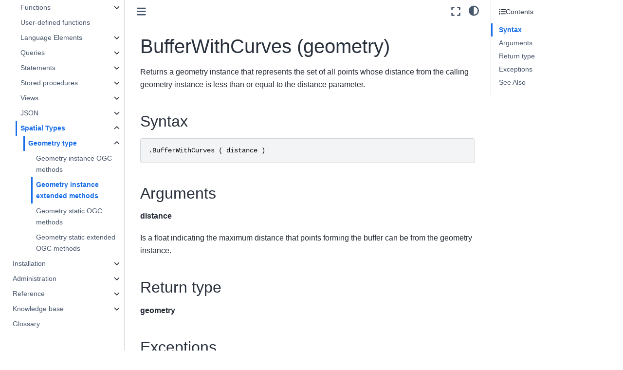

--- FILE ---
content_type: text/html
request_url: https://docs.querona.io/sql-guide/spatial/geometry/instance-extended-methods/bufferwithcurves.html
body_size: 18164
content:

<!DOCTYPE html>


<html lang="en" data-content_root="../../../../" >

  <head>
    <meta charset="utf-8" />
    <meta name="viewport" content="width=device-width, initial-scale=1.0" /><meta name="viewport" content="width=device-width, initial-scale=1" />
    <link href="../../../../_static/fav/favicon-32x32.png" sizes="32x32" rel="icon" type="image/png">
    <link href="../../../../_static/fav/favicon-16x16.png" sizes="16x16" rel="icon" type="image/png">
    <link rel="shortcut icon" sizes="any" href="../../../../_static/fav/favicon.ico" type="image/x-icon">
    <link href="../../../../_static/fav/android-chrome-192x192.png" sizes="192x192" rel="icon" type="image/png">
    <link href="../../../../_static/fav/android-chrome-512x512.png" sizes="512x512" rel="icon" type="image/png">
    <link rel="apple-touch-icon" href="../../../../_static/fav/apple-touch-icon.png" sizes="180x180" type="image/png">
    <meta name="msapplication-TileColor" content="#2d89ef">
    <meta name="theme-color" content="#ffffff">
    <!-- Google tag (gtag.js) -->
    <script async src="https://www.googletagmanager.com/gtag/js?id=G-JDXXYD3E4G"></script>
    <script>
        window.dataLayer = window.dataLayer || [];
        function gtag(){dataLayer.push(arguments);}
        gtag('js', new Date());
        gtag('config', 'G-JDXXYD3E4G');
    </script>
    
    <title>BufferWithCurves (geometry) &#8212; Product documentation</title>
  
  
  
  <script data-cfasync="false">
    document.documentElement.dataset.mode = localStorage.getItem("mode") || "";
    document.documentElement.dataset.theme = localStorage.getItem("theme") || "";
  </script>
  
  <!-- Loaded before other Sphinx assets -->
  <link href="../../../../_static/styles/theme.css?digest=dfe6caa3a7d634c4db9b" rel="stylesheet" />
<link href="../../../../_static/styles/bootstrap.css?digest=dfe6caa3a7d634c4db9b" rel="stylesheet" />
<link href="../../../../_static/styles/pydata-sphinx-theme.css?digest=dfe6caa3a7d634c4db9b" rel="stylesheet" />

  
  <link href="../../../../_static/vendor/fontawesome/6.5.2/css/all.min.css?digest=dfe6caa3a7d634c4db9b" rel="stylesheet" />
  <link rel="preload" as="font" type="font/woff2" crossorigin href="../../../../_static/vendor/fontawesome/6.5.2/webfonts/fa-solid-900.woff2" />
<link rel="preload" as="font" type="font/woff2" crossorigin href="../../../../_static/vendor/fontawesome/6.5.2/webfonts/fa-brands-400.woff2" />
<link rel="preload" as="font" type="font/woff2" crossorigin href="../../../../_static/vendor/fontawesome/6.5.2/webfonts/fa-regular-400.woff2" />

    <link rel="stylesheet" type="text/css" href="../../../../_static/pygments.css?v=8f2a1f02" />
    <link rel="stylesheet" type="text/css" href="../../../../_static/styles/sphinx-book-theme.css?v=eba8b062" />
    <link rel="stylesheet" type="text/css" href="../../../../_static/copybutton.css?v=76b2166b" />
    <link rel="stylesheet" type="text/css" href="../../../../_static/togglebutton.css?v=13237357" />
    <link rel="stylesheet" type="text/css" href="../../../../_static/graphviz.css?v=4ae1632d" />
    <link rel="stylesheet" type="text/css" href="../../../../_static/css/custom.css?v=2a32355f" />
  
  <!-- Pre-loaded scripts that we'll load fully later -->
  <link rel="preload" as="script" href="../../../../_static/scripts/bootstrap.js?digest=dfe6caa3a7d634c4db9b" />
<link rel="preload" as="script" href="../../../../_static/scripts/pydata-sphinx-theme.js?digest=dfe6caa3a7d634c4db9b" />
  <script src="../../../../_static/vendor/fontawesome/6.5.2/js/all.min.js?digest=dfe6caa3a7d634c4db9b"></script>

    <script src="../../../../_static/documentation_options.js?v=92d04194"></script>
    <script src="../../../../_static/doctools.js?v=fd6eb6e6"></script>
    <script src="../../../../_static/sphinx_highlight.js?v=6ffebe34"></script>
    <script src="../../../../_static/clipboard.min.js?v=a7894cd8"></script>
    <script src="../../../../_static/copybutton.js?v=f281be69"></script>
    <script>let toggleHintShow = 'Click to show';</script>
    <script>let toggleHintHide = 'Click to hide';</script>
    <script>let toggleOpenOnPrint = 'true';</script>
    <script src="../../../../_static/togglebutton.js?v=4a39c7ea"></script>
    <script src="../../../../_static/scripts/sphinx-book-theme.js?v=887ef09a"></script>
    <script>var togglebuttonSelector = '.toggle, .admonition.dropdown';</script>
    <script>DOCUMENTATION_OPTIONS.pagename = 'sql-guide/spatial/geometry/instance-extended-methods/bufferwithcurves';</script>
    <link rel="index" title="Index" href="../../../../genindex.html" />
    <link rel="search" title="Search" href="../../../../search.html" />
    <link rel="next" title="BufferWithTolerance (geometry)" href="bufferwithtolerance.html" />
    <link rel="prev" title="AsTextZM (geometry)" href="astextzm.html" />
  <meta name="viewport" content="width=device-width, initial-scale=1"/>
  <meta name="docsearch:language" content="en"/>
  </head>
  
  
  <body data-bs-spy="scroll" data-bs-target=".bd-toc-nav" data-offset="180" data-bs-root-margin="0px 0px -60%" data-default-mode="">

  
  
  <div id="pst-skip-link" class="skip-link d-print-none"><a href="#main-content">Skip to main content</a></div>
  
  <div id="pst-scroll-pixel-helper"></div>
  
  <button type="button" class="btn rounded-pill" id="pst-back-to-top">
    <i class="fa-solid fa-arrow-up"></i>Back to top</button>

  
  <input type="checkbox"
          class="sidebar-toggle"
          id="pst-primary-sidebar-checkbox"/>
  <label class="overlay overlay-primary" for="pst-primary-sidebar-checkbox"></label>
  
  <input type="checkbox"
          class="sidebar-toggle"
          id="pst-secondary-sidebar-checkbox"/>
  <label class="overlay overlay-secondary" for="pst-secondary-sidebar-checkbox"></label>
  
  <div class="search-button__wrapper">
    <div class="search-button__overlay"></div>
    <div class="search-button__search-container">
<form class="bd-search d-flex align-items-center"
      action="../../../../search.html"
      method="get">
  <i class="fa-solid fa-magnifying-glass"></i>
  <input type="search"
         class="form-control"
         name="q"
         id="search-input"
         placeholder="Search..."
         aria-label="Search..."
         autocomplete="off"
         autocorrect="off"
         autocapitalize="off"
         spellcheck="false"/>
  <span class="search-button__kbd-shortcut"><kbd class="kbd-shortcut__modifier">Ctrl</kbd>+<kbd>K</kbd></span>
</form></div>
  </div>

  <div class="pst-async-banner-revealer d-none">
  <aside id="bd-header-version-warning" class="d-none d-print-none" aria-label="Version warning"></aside>
</div>

  
    <header class="bd-header navbar navbar-expand-lg bd-navbar d-print-none">
    </header>
  

  <div class="bd-container">
    <div class="bd-container__inner bd-page-width">
      
      
      
      <div class="bd-sidebar-primary bd-sidebar">
        

  
  <div class="sidebar-header-items sidebar-primary__section">
    
    
    
    
  </div>
  
    <div class="sidebar-primary-items__start sidebar-primary__section">
        <div class="sidebar-primary-item">

  
    
  

<a class="navbar-brand logo" href="../../../../index.html">
  
  
  
  
  
    
    
      
    
    
    <img src="../../../../_static/querona-logo-small-nobg-light.png" class="logo__image only-light" alt="Product documentation - Home"/>
    <script>document.write(`<img src="../../../../_static/querona-logo-small-nobg-dark.png" class="logo__image only-dark" alt="Product documentation - Home"/>`);</script>
  
  
</a></div>
        <div class="sidebar-primary-item">

 <script>
 document.write(`
   <button class="btn search-button-field search-button__button" title="Search" aria-label="Search" data-bs-placement="bottom" data-bs-toggle="tooltip">
    <i class="fa-solid fa-magnifying-glass"></i>
    <span class="search-button__default-text">Search</span>
    <span class="search-button__kbd-shortcut"><kbd class="kbd-shortcut__modifier">Ctrl</kbd>+<kbd class="kbd-shortcut__modifier">K</kbd></span>
   </button>
 `);
 </script></div>
        <div class="sidebar-primary-item"><nav class="bd-links bd-docs-nav" aria-label="Main">
    <div class="bd-toc-item navbar-nav active">
        <ul class="current nav bd-sidenav">
<li class="toctree-l1"><a class="reference internal" href="../../../../quickstart/about-quickstart.html">Quickstart</a></li>
<li class="toctree-l1 has-children"><a class="reference internal" href="../../../../concepts/about-concepts.html">Concepts</a><details><summary><span class="toctree-toggle" role="presentation"><i class="fa-solid fa-chevron-down"></i></span></summary><ul>
<li class="toctree-l2"><a class="reference internal" href="../../../../concepts/data-virtualization.html">Overview of Data Virtualization</a></li>
<li class="toctree-l2"><a class="reference internal" href="../../../../concepts/technology-features.html">Features and Technology</a></li>
<li class="toctree-l2"><a class="reference internal" href="../../../../concepts/virtual-tables-views.html">Virtual tables and views</a></li>
<li class="toctree-l2"><a class="reference internal" href="../../../../concepts/data-security.html">Data Security</a></li>
</ul>
</details></li>
<li class="toctree-l1 has-children"><a class="reference internal" href="../../../../data-sources/about-data-sources.html">Data sources</a><details><summary><span class="toctree-toggle" role="presentation"><i class="fa-solid fa-chevron-down"></i></span></summary><ul>
<li class="toctree-l2 has-children"><a class="reference internal" href="../../../../data-sources/accounting/index.html">Accounting</a><details><summary><span class="toctree-toggle" role="presentation"><i class="fa-solid fa-chevron-down"></i></span></summary><ul>
<li class="toctree-l3"><a class="reference internal" href="../../../../data-sources/accounting/blackbaud-fe-nxt.html">Blackbaud FE NXT</a></li>
<li class="toctree-l3"><a class="reference internal" href="../../../../data-sources/accounting/exact-online.html">Exact Online</a></li>
<li class="toctree-l3"><a class="reference internal" href="../../../../data-sources/accounting/freshbooks-accounting.html">FreshBooks Accounting</a></li>
<li class="toctree-l3"><a class="reference internal" href="../../../../data-sources/accounting/microsoft-dynamics-gp.html">Microsoft Dynamics GP</a></li>
<li class="toctree-l3"><a class="reference internal" href="../../../../data-sources/accounting/quickbooks-desktop.html">QuickBooks Desktop</a></li>
<li class="toctree-l3"><a class="reference internal" href="../../../../data-sources/accounting/quickbooks-online.html">QuickBooks Online</a></li>
<li class="toctree-l3"><a class="reference internal" href="../../../../data-sources/accounting/quickbooks-pos.html">QuickBooks POS</a></li>
<li class="toctree-l3"><a class="reference internal" href="../../../../data-sources/accounting/reckon.html">Reckon</a></li>
<li class="toctree-l3"><a class="reference internal" href="../../../../data-sources/accounting/sage-intacct.html">SAGE Intacct</a></li>
<li class="toctree-l3"><a class="reference internal" href="../../../../data-sources/accounting/sage50-uk.html">SAGE 50 UK</a></li>
<li class="toctree-l3"><a class="reference internal" href="../../../../data-sources/accounting/xero-accounting.html">Xero Accounting</a></li>
</ul>
</details></li>
<li class="toctree-l2 has-children"><a class="reference internal" href="../../../../data-sources/collaboration/index.html">Collaboration</a><details><summary><span class="toctree-toggle" role="presentation"><i class="fa-solid fa-chevron-down"></i></span></summary><ul>
<li class="toctree-l3"><a class="reference internal" href="../../../../data-sources/collaboration/alfresco.html">Alfresco</a></li>
<li class="toctree-l3"><a class="reference internal" href="../../../../data-sources/collaboration/amazon-marketplace.html">Amazon Marketplace</a></li>
<li class="toctree-l3"><a class="reference internal" href="../../../../data-sources/collaboration/aws-data-management.html">AWS Data Management</a></li>
<li class="toctree-l3"><a class="reference internal" href="../../../../data-sources/collaboration/basecamp.html">Basecamp</a></li>
<li class="toctree-l3"><a class="reference internal" href="../../../../data-sources/collaboration/box.html">BOX</a></li>
<li class="toctree-l3"><a class="reference internal" href="../../../../data-sources/collaboration/bugzilla.html">BugZilla</a></li>
<li class="toctree-l3"><a class="reference internal" href="../../../../data-sources/collaboration/digitalocean.html">DigitalOcean</a></li>
<li class="toctree-l3"><a class="reference internal" href="../../../../data-sources/collaboration/dropbox.html">DropBox</a></li>
<li class="toctree-l3"><a class="reference internal" href="../../../../data-sources/collaboration/email.html">Email</a></li>
<li class="toctree-l3"><a class="reference internal" href="../../../../data-sources/collaboration/evernote.html">EverNote</a></li>
<li class="toctree-l3"><a class="reference internal" href="../../../../data-sources/collaboration/ftp.html">FTP</a></li>
<li class="toctree-l3"><a class="reference internal" href="../../../../data-sources/collaboration/gmail.html">GMail</a></li>
<li class="toctree-l3"><a class="reference internal" href="../../../../data-sources/collaboration/google-calendar.html">Google Calendar</a></li>
<li class="toctree-l3"><a class="reference internal" href="../../../../data-sources/collaboration/google-contacts.html">Google Contacts</a></li>
<li class="toctree-l3"><a class="reference internal" href="../../../../data-sources/collaboration/google-directory.html">Google Directory</a></li>
<li class="toctree-l3"><a class="reference internal" href="../../../../data-sources/collaboration/google-sheets.html">Google Sheets</a></li>
<li class="toctree-l3"><a class="reference internal" href="../../../../data-sources/collaboration/jira.html">JIRA</a></li>
<li class="toctree-l3"><a class="reference internal" href="../../../../data-sources/collaboration/kintone.html">Kintone</a></li>
<li class="toctree-l3"><a class="reference internal" href="../../../../data-sources/collaboration/microsoft-azure-data-management.html">Microsoft Azure Data Management</a></li>
<li class="toctree-l3"><a class="reference internal" href="../../../../data-sources/collaboration/microsoft-azure-devops.html">Microsoft Azure DevOps</a></li>
<li class="toctree-l3"><a class="reference internal" href="../../../../data-sources/collaboration/microsoft-exchange.html">Microsoft Exchange</a></li>
<li class="toctree-l3"><a class="reference internal" href="../../../../data-sources/collaboration/microsoft-office365.html">Microsoft Office365</a></li>
<li class="toctree-l3"><a class="reference internal" href="../../../../data-sources/collaboration/microsoft-sharepoint.html">Microsoft SharePoint</a></li>
<li class="toctree-l3"><a class="reference internal" href="../../../../data-sources/collaboration/salesforce-chatter.html">SalesForce Chatter</a></li>
<li class="toctree-l3"><a class="reference internal" href="../../../../data-sources/collaboration/servicenow.html">ServiceNow</a></li>
<li class="toctree-l3"><a class="reference internal" href="../../../../data-sources/collaboration/slack.html">Slack</a></li>
<li class="toctree-l3"><a class="reference internal" href="../../../../data-sources/collaboration/smartsheet.html">SmartSheet</a></li>
<li class="toctree-l3"><a class="reference internal" href="../../../../data-sources/collaboration/splunk.html">Splunk</a></li>
<li class="toctree-l3"><a class="reference internal" href="../../../../data-sources/collaboration/surveymonkey.html">SurveyMonkey</a></li>
<li class="toctree-l3"><a class="reference internal" href="../../../../data-sources/collaboration/veeva-vault.html">Veeva Vault</a></li>
<li class="toctree-l3"><a class="reference internal" href="../../../../data-sources/collaboration/wordpress.html">WordPress</a></li>
<li class="toctree-l3"><a class="reference internal" href="../../../../data-sources/collaboration/zendesk.html">Zendesk</a></li>
</ul>
</details></li>
<li class="toctree-l2 has-children"><a class="reference internal" href="../../../../data-sources/crm-marketing/index.html">CRM and Marketing</a><details><summary><span class="toctree-toggle" role="presentation"><i class="fa-solid fa-chevron-down"></i></span></summary><ul>
<li class="toctree-l3"><a class="reference internal" href="../../../../data-sources/crm-marketing/act-crm.html">ACT! CRM</a></li>
<li class="toctree-l3"><a class="reference internal" href="../../../../data-sources/crm-marketing/act-on.html">Act-On</a></li>
<li class="toctree-l3"><a class="reference internal" href="../../../../data-sources/crm-marketing/adobe-analytics.html">Adobe Analytics</a></li>
<li class="toctree-l3"><a class="reference internal" href="../../../../data-sources/crm-marketing/google-ad-manager.html">Google Ad Manager (DoubleClick For Publishers)</a></li>
<li class="toctree-l3"><a class="reference internal" href="../../../../data-sources/crm-marketing/google-adwords.html">Google Ads (AdWords)</a></li>
<li class="toctree-l3"><a class="reference internal" href="../../../../data-sources/crm-marketing/google-analytics.html">Google Analytics</a></li>
<li class="toctree-l3"><a class="reference internal" href="../../../../data-sources/crm-marketing/google-campaign-manager.html">Google Campaign Manager (DoubleClick CM)</a></li>
<li class="toctree-l3"><a class="reference internal" href="../../../../data-sources/crm-marketing/highraise-crm.html">HighRise CRM</a></li>
<li class="toctree-l3"><a class="reference internal" href="../../../../data-sources/crm-marketing/hubspot.html">HubSpot</a></li>
<li class="toctree-l3"><a class="reference internal" href="../../../../data-sources/crm-marketing/magento.html">Magento</a></li>
<li class="toctree-l3"><a class="reference internal" href="../../../../data-sources/crm-marketing/mailchimp.html">MailChimp</a></li>
<li class="toctree-l3"><a class="reference internal" href="../../../../data-sources/crm-marketing/marketo.html">Marketo</a></li>
<li class="toctree-l3"><a class="reference internal" href="../../../../data-sources/crm-marketing/microsoft-bing-ads.html">Microsoft Bing Ads</a></li>
<li class="toctree-l3"><a class="reference internal" href="../../../../data-sources/crm-marketing/microsoft-dynamics-crm.html">Microsoft Dynamics CRM</a></li>
<li class="toctree-l3"><a class="reference internal" href="../../../../data-sources/crm-marketing/microsoft-dynamics365-crm.html">Microsoft Dynamics CRM</a></li>
<li class="toctree-l3"><a class="reference internal" href="../../../../data-sources/crm-marketing/microsoft-dynamics365-sales.html">Microsoft Dynamics365 Sales</a></li>
<li class="toctree-l3"><a class="reference internal" href="../../../../data-sources/crm-marketing/oracle-marketing-cloud-eloqua.html">Oracle Marketing Cloud (Eloqua)</a></li>
<li class="toctree-l3"><a class="reference internal" href="../../../../data-sources/crm-marketing/oracle-sales-cloud.html">Oracle Sales Cloud</a></li>
<li class="toctree-l3"><a class="reference internal" href="../../../../data-sources/crm-marketing/salesforce-force-com.html">SalesForce &amp; Force.com</a></li>
<li class="toctree-l3"><a class="reference internal" href="../../../../data-sources/crm-marketing/salesforce-marketing-cloud.html">Salesforce Marketing Cloud</a></li>
<li class="toctree-l3"><a class="reference internal" href="../../../../data-sources/crm-marketing/sendgrid.html">SendGrid</a></li>
<li class="toctree-l3"><a class="reference internal" href="../../../../data-sources/crm-marketing/sugar-crm.html">Sugar CRM</a></li>
<li class="toctree-l3"><a class="reference internal" href="../../../../data-sources/crm-marketing/suite-crm.html">Suite CRM</a></li>
<li class="toctree-l3"><a class="reference internal" href="../../../../data-sources/crm-marketing/twilio.html">Twilio</a></li>
<li class="toctree-l3"><a class="reference internal" href="../../../../data-sources/crm-marketing/veeva-crm.html">Veeva CRM</a></li>
<li class="toctree-l3"><a class="reference internal" href="../../../../data-sources/crm-marketing/youtube.html">YouTube</a></li>
<li class="toctree-l3"><a class="reference internal" href="../../../../data-sources/crm-marketing/youtube-analytics.html">YouTube Analytics</a></li>
<li class="toctree-l3"><a class="reference internal" href="../../../../data-sources/crm-marketing/zoho-crm.html">Zoho CRM</a></li>
</ul>
</details></li>
<li class="toctree-l2 has-children"><a class="reference internal" href="../../../../data-sources/data-services-files/index.html">Data services and Files</a><details><summary><span class="toctree-toggle" role="presentation"><i class="fa-solid fa-chevron-down"></i></span></summary><ul>
<li class="toctree-l3"><a class="reference internal" href="../../../../data-sources/data-services-files/csv-tsv-pdf-msg-txt.html">CSV/TSV, PDF, MSG, Text</a></li>
<li class="toctree-l3"><a class="reference internal" href="../../../../data-sources/data-services-files/excel.html">Microsoft Excel</a></li>
<li class="toctree-l3"><a class="reference internal" href="../../../../data-sources/data-services-files/google-drive.html">Google Drive</a></li>
<li class="toctree-l3"><a class="reference internal" href="../../../../data-sources/data-services-files/json.html">JSON</a></li>
<li class="toctree-l3"><a class="reference internal" href="../../../../data-sources/data-services-files/ldap-directory-services.html">LDAP Directory Services</a></li>
<li class="toctree-l3"><a class="reference internal" href="../../../../data-sources/data-services-files/microsoft-excel.html">Microsoft Excel</a></li>
<li class="toctree-l3"><a class="reference internal" href="../../../../data-sources/data-services-files/microsoft-excel-online.html">Microsoft Excel Online</a></li>
<li class="toctree-l3"><a class="reference internal" href="../../../../data-sources/data-services-files/microsoft-sharepoint-excel-services.html">Microsoft SharePoint Excel Services</a></li>
<li class="toctree-l3"><a class="reference internal" href="../../../../data-sources/data-services-files/odata-services.html">OData Services</a></li>
<li class="toctree-l3"><a class="reference internal" href="../../../../data-sources/data-services-files/rest.html">REST</a></li>
<li class="toctree-l3"><a class="reference internal" href="../../../../data-sources/data-services-files/rss.html">RSS</a></li>
<li class="toctree-l3"><a class="reference internal" href="../../../../data-sources/data-services-files/sftp.html">SFTP</a></li>
<li class="toctree-l3"><a class="reference internal" href="../../../../data-sources/data-services-files/xml-files.html">XML</a></li>
</ul>
</details></li>
<li class="toctree-l2 has-children"><a class="reference internal" href="../../../../data-sources/dbms-nosql-bigdata/index.html">Relational Databases, NoSql, and BigData</a><details><summary><span class="toctree-toggle" role="presentation"><i class="fa-solid fa-chevron-down"></i></span></summary><ul>
<li class="toctree-l3"><a class="reference internal" href="../../../../data-sources/dbms-nosql-bigdata/actian-matrix.html">Actian Matrix</a></li>
<li class="toctree-l3"><a class="reference internal" href="../../../../data-sources/dbms-nosql-bigdata/actian-vector.html">Actian Vector</a></li>
<li class="toctree-l3"><a class="reference internal" href="../../../../data-sources/dbms-nosql-bigdata/amazon-athena.html">Amazon Athena</a></li>
<li class="toctree-l3"><a class="reference internal" href="../../../../data-sources/dbms-nosql-bigdata/amazon-aurora.html">Amazon Aurora</a></li>
<li class="toctree-l3"><a class="reference internal" href="../../../../data-sources/dbms-nosql-bigdata/amazon-dynamodb.html">Amazon DynamoDb</a></li>
<li class="toctree-l3"><a class="reference internal" href="../../../../data-sources/dbms-nosql-bigdata/amazon-redshift.html">Amazon Redshift</a></li>
<li class="toctree-l3"><a class="reference internal" href="../../../../data-sources/dbms-nosql-bigdata/apache-cassandra.html">Apache Cassandra</a></li>
<li class="toctree-l3"><a class="reference internal" href="../../../../data-sources/dbms-nosql-bigdata/apache-drill.html">Apache Drill</a></li>
<li class="toctree-l3"><a class="reference internal" href="../../../../data-sources/dbms-nosql-bigdata/apache-hbase.html">Apache HBase</a></li>
<li class="toctree-l3"><a class="reference internal" href="../../../../data-sources/dbms-nosql-bigdata/apache-hive.html">Apache HIVE</a></li>
<li class="toctree-l3"><a class="reference internal" href="../../../../data-sources/dbms-nosql-bigdata/apache-kafka.html">Apache Kafka</a></li>
<li class="toctree-l3"><a class="reference internal" href="../../../../data-sources/dbms-nosql-bigdata/apache-spark.html">Apache Spark</a></li>
<li class="toctree-l3"><a class="reference internal" href="../../../../data-sources/dbms-nosql-bigdata/aster-database.html">Aster Database</a></li>
<li class="toctree-l3"><a class="reference internal" href="../../../../data-sources/dbms-nosql-bigdata/clickhouse.html">ClickHouse</a></li>
<li class="toctree-l3"><a class="reference internal" href="../../../../data-sources/dbms-nosql-bigdata/cloudera.html">Cloudera</a></li>
<li class="toctree-l3"><a class="reference internal" href="../../../../data-sources/dbms-nosql-bigdata/couchbase.html">Couchbase</a></li>
<li class="toctree-l3"><a class="reference internal" href="../../../../data-sources/dbms-nosql-bigdata/datastax.html">DataStax</a></li>
<li class="toctree-l3"><a class="reference internal" href="../../../../data-sources/dbms-nosql-bigdata/dbase.html">dBase</a></li>
<li class="toctree-l3"><a class="reference internal" href="../../../../data-sources/dbms-nosql-bigdata/denodo.html">Denodo</a></li>
<li class="toctree-l3"><a class="reference internal" href="../../../../data-sources/dbms-nosql-bigdata/elasticsearch.html">ElasticSearch</a></li>
<li class="toctree-l3"><a class="reference internal" href="../../../../data-sources/dbms-nosql-bigdata/exasol.html">Exasol</a></li>
<li class="toctree-l3"><a class="reference internal" href="../../../../data-sources/dbms-nosql-bigdata/firebird.html">Firebird</a></li>
<li class="toctree-l3"><a class="reference internal" href="../../../../data-sources/dbms-nosql-bigdata/google-bigquery.html">Google BigQuery</a></li>
<li class="toctree-l3"><a class="reference internal" href="../../../../data-sources/dbms-nosql-bigdata/google-mysql.html">Google Cloud SQL for MySQL</a></li>
<li class="toctree-l3"><a class="reference internal" href="../../../../data-sources/dbms-nosql-bigdata/google-spanner.html">Google Spanner</a></li>
<li class="toctree-l3"><a class="reference internal" href="../../../../data-sources/dbms-nosql-bigdata/hortonworks-data-platform.html">Hortonworks Data Platform</a></li>
<li class="toctree-l3"><a class="reference internal" href="../../../../data-sources/dbms-nosql-bigdata/hpcc.html">HPCC</a></li>
<li class="toctree-l3"><a class="reference internal" href="../../../../data-sources/dbms-nosql-bigdata/ibm-cloud-sql-query.html">IBM Cloud SQL Query</a></li>
<li class="toctree-l3"><a class="reference internal" href="../../../../data-sources/dbms-nosql-bigdata/ibm-cloudant.html">IBM Cloudant</a></li>
<li class="toctree-l3"><a class="reference internal" href="../../../../data-sources/dbms-nosql-bigdata/ibm-db2.html">IBM DB2</a></li>
<li class="toctree-l3"><a class="reference internal" href="../../../../data-sources/dbms-nosql-bigdata/mariadb.html">MariaDb</a></li>
<li class="toctree-l3"><a class="reference internal" href="../../../../data-sources/dbms-nosql-bigdata/marklogic.html">MarkLogic</a></li>
<li class="toctree-l3"><a class="reference internal" href="../../../../data-sources/dbms-nosql-bigdata/microsoft-access.html">Microsoft Access</a></li>
<li class="toctree-l3"><a class="reference internal" href="../../../../data-sources/dbms-nosql-bigdata/microsoft-azure-cosmosdb.html">Microsoft Azure CosmosDb</a></li>
<li class="toctree-l3"><a class="reference internal" href="../../../../data-sources/dbms-nosql-bigdata/microsoft-azure-hdinsight.html">Microsoft Azure HDInsight</a></li>
<li class="toctree-l3"><a class="reference internal" href="../../../../data-sources/dbms-nosql-bigdata/microsoft-azure-mysql.html">Azure Database for MySQL</a></li>
<li class="toctree-l3"><a class="reference internal" href="../../../../data-sources/dbms-nosql-bigdata/microsoft-azure-table-storage.html">Microsoft Azure Table Storage</a></li>
<li class="toctree-l3"><a class="reference internal" href="../../../../data-sources/dbms-nosql-bigdata/microsoft-sql-analysis-services.html">Microsoft SQL Analysis Services</a></li>
<li class="toctree-l3"><a class="reference internal" href="../../../../data-sources/dbms-nosql-bigdata/microsoft-sql-server.html">Microsoft SQL Server</a></li>
<li class="toctree-l3"><a class="reference internal" href="../../../../data-sources/dbms-nosql-bigdata/mongodb.html">MongoDb</a></li>
<li class="toctree-l3"><a class="reference internal" href="../../../../data-sources/dbms-nosql-bigdata/mysql.html">MySql</a></li>
<li class="toctree-l3"><a class="reference internal" href="../../../../data-sources/dbms-nosql-bigdata/oracle.html">Oracle</a></li>
<li class="toctree-l3"><a class="reference internal" href="../../../../data-sources/dbms-nosql-bigdata/percona-server.html">Percona Server</a></li>
<li class="toctree-l3"><a class="reference internal" href="../../../../data-sources/dbms-nosql-bigdata/pervasive-sql-btrieve.html">Pervasive SQL (Btrieve)</a></li>
<li class="toctree-l3"><a class="reference internal" href="../../../../data-sources/dbms-nosql-bigdata/pivotal-greenplum.html">Pivotal GreenPlum</a></li>
<li class="toctree-l3"><a class="reference internal" href="../../../../data-sources/dbms-nosql-bigdata/postgresql.html">PostgreSQL</a></li>
<li class="toctree-l3"><a class="reference internal" href="../../../../data-sources/dbms-nosql-bigdata/redis.html">REDIS</a></li>
<li class="toctree-l3"><a class="reference internal" href="../../../../data-sources/dbms-nosql-bigdata/sap-hana.html">SAP HANA</a></li>
<li class="toctree-l3"><a class="reference internal" href="../../../../data-sources/dbms-nosql-bigdata/snowflake.html">Snowflake</a></li>
<li class="toctree-l3"><a class="reference internal" href="../../../../data-sources/dbms-nosql-bigdata/sybase.html">Sybase</a></li>
<li class="toctree-l3"><a class="reference internal" href="../../../../data-sources/dbms-nosql-bigdata/teradata.html">Teradata</a></li>
<li class="toctree-l3"><a class="reference internal" href="../../../../data-sources/dbms-nosql-bigdata/vertica.html">Vertica</a></li>
<li class="toctree-l3"><a class="reference internal" href="../../../../data-sources/dbms-nosql-bigdata/xbase.html">XBase</a></li>
</ul>
</details></li>
<li class="toctree-l2 has-children"><a class="reference internal" href="../../../../data-sources/erp/index.html">ERP</a><details><summary><span class="toctree-toggle" role="presentation"><i class="fa-solid fa-chevron-down"></i></span></summary><ul>
<li class="toctree-l3"><a class="reference internal" href="../../../../data-sources/erp/acumatica-erp.html">Acumatica ERP</a></li>
<li class="toctree-l3"><a class="reference internal" href="../../../../data-sources/erp/epicor-erp.html">Epicor ERP</a></li>
<li class="toctree-l3"><a class="reference internal" href="../../../../data-sources/erp/netsuite-crm-erp.html">NetSuite CRM &amp; ERP</a></li>
<li class="toctree-l3"><a class="reference internal" href="../../../../data-sources/erp/odoo-erp.html">Odoo ERP</a></li>
<li class="toctree-l3"><a class="reference internal" href="../../../../data-sources/erp/sap-business-one.html">SAP Business One</a></li>
<li class="toctree-l3"><a class="reference internal" href="../../../../data-sources/erp/sap-erp.html">SAP ERP</a></li>
</ul>
</details></li>
<li class="toctree-l2 has-children"><a class="reference internal" href="../../../../data-sources/financial-ecommerce/index.html">Financial and E-Commerce</a><details><summary><span class="toctree-toggle" role="presentation"><i class="fa-solid fa-chevron-down"></i></span></summary><ul>
<li class="toctree-l3"><a class="reference internal" href="../../../../data-sources/financial-ecommerce/authorize-net.html">Authorize.Net</a></li>
<li class="toctree-l3"><a class="reference internal" href="../../../../data-sources/financial-ecommerce/ebay.html">EBay</a></li>
<li class="toctree-l3"><a class="reference internal" href="../../../../data-sources/financial-ecommerce/etrade.html">E*Trade</a></li>
<li class="toctree-l3"><a class="reference internal" href="../../../../data-sources/financial-ecommerce/fedex.html">FedEx</a></li>
<li class="toctree-l3"><a class="reference internal" href="../../../../data-sources/financial-ecommerce/microsoft-dynamics-nav.html">Microsoft Dynamics NAV</a></li>
<li class="toctree-l3"><a class="reference internal" href="../../../../data-sources/financial-ecommerce/microsoft-dynamics365-business-central.html">Microsoft Dynamics365 Business Central</a></li>
<li class="toctree-l3"><a class="reference internal" href="../../../../data-sources/financial-ecommerce/microsoft-dynamics365-finance-and-operations.html">Microsoft Dynamics365 Finance and Operations</a></li>
<li class="toctree-l3"><a class="reference internal" href="../../../../data-sources/financial-ecommerce/ofx.html">OFX</a></li>
<li class="toctree-l3"><a class="reference internal" href="../../../../data-sources/financial-ecommerce/open-exchange-rates.html">Open Exchange Rates</a></li>
<li class="toctree-l3"><a class="reference internal" href="../../../../data-sources/financial-ecommerce/paypal.html">PayPal</a></li>
<li class="toctree-l3"><a class="reference internal" href="../../../../data-sources/financial-ecommerce/quandl.html">Quandl</a></li>
<li class="toctree-l3"><a class="reference internal" href="../../../../data-sources/financial-ecommerce/sap-concur.html">SAP Concur</a></li>
<li class="toctree-l3"><a class="reference internal" href="../../../../data-sources/financial-ecommerce/sap-hybris.html">SAP Hybris C4C</a></li>
<li class="toctree-l3"><a class="reference internal" href="../../../../data-sources/financial-ecommerce/sas.html">SAS</a></li>
<li class="toctree-l3"><a class="reference internal" href="../../../../data-sources/financial-ecommerce/shopify.html">Shopify</a></li>
<li class="toctree-l3"><a class="reference internal" href="../../../../data-sources/financial-ecommerce/square.html">Square</a></li>
<li class="toctree-l3"><a class="reference internal" href="../../../../data-sources/financial-ecommerce/stripe.html">Stripe</a></li>
<li class="toctree-l3"><a class="reference internal" href="../../../../data-sources/financial-ecommerce/ups.html">UPS</a></li>
</ul>
</details></li>
<li class="toctree-l2 has-children"><a class="reference internal" href="../../../../data-sources/generic/index.html">Generic data interfaces</a><details><summary><span class="toctree-toggle" role="presentation"><i class="fa-solid fa-chevron-down"></i></span></summary><ul>
<li class="toctree-l3"><a class="reference internal" href="../../../../data-sources/generic/ado-net.html">ADO.Net</a></li>
<li class="toctree-l3"><a class="reference internal" href="../../../../data-sources/generic/jdbc.html">JDBC</a></li>
<li class="toctree-l3"><a class="reference internal" href="../../../../data-sources/generic/odbc.html">ODBC</a></li>
<li class="toctree-l3"><a class="reference internal" href="../../../../data-sources/generic/oledb.html">OLE-DB</a></li>
</ul>
</details></li>
<li class="toctree-l2 has-children"><a class="reference internal" href="../../../../data-sources/miscellaneous/index.html">Miscellaneous</a><details><summary><span class="toctree-toggle" role="presentation"><i class="fa-solid fa-chevron-down"></i></span></summary><ul>
<li class="toctree-l3"><a class="reference internal" href="../../../../data-sources/miscellaneous/amazon-s3.html">Amazon S3</a></li>
<li class="toctree-l3"><a class="reference internal" href="../../../../data-sources/miscellaneous/datarobot.html">Datarobot</a></li>
<li class="toctree-l3"><a class="reference internal" href="../../../../data-sources/miscellaneous/google-search.html">Google Search</a></li>
<li class="toctree-l3"><a class="reference internal" href="../../../../data-sources/miscellaneous/microsoft-active-directory.html">Microsoft Active Directory</a></li>
<li class="toctree-l3"><a class="reference internal" href="../../../../data-sources/miscellaneous/microsoft-bing-search.html">Microsoft Bing Search</a></li>
<li class="toctree-l3"><a class="reference internal" href="../../../../data-sources/miscellaneous/microsoft-project.html">Microsoft Project</a></li>
<li class="toctree-l3"><a class="reference internal" href="../../../../data-sources/miscellaneous/salesforce-einstein-analytics.html">SalesForce Einstein Analytics</a></li>
<li class="toctree-l3"><a class="reference internal" href="../../../../data-sources/miscellaneous/wasabi-object-storage.html">Wasabi Object Storage</a></li>
</ul>
</details></li>
<li class="toctree-l2 has-children"><a class="reference internal" href="../../../../data-sources/social-network/index.html">Social networks</a><details><summary><span class="toctree-toggle" role="presentation"><i class="fa-solid fa-chevron-down"></i></span></summary><ul>
<li class="toctree-l3"><a class="reference internal" href="../../../../data-sources/social-network/facebook.html">Facebook</a></li>
<li class="toctree-l3"><a class="reference internal" href="../../../../data-sources/social-network/instagram.html">Instagram</a></li>
<li class="toctree-l3"><a class="reference internal" href="../../../../data-sources/social-network/linkedin.html">LinkedIn</a></li>
<li class="toctree-l3"><a class="reference internal" href="../../../../data-sources/social-network/twitter.html">Twitter</a></li>
</ul>
</details></li>
</ul>
</details></li>
<li class="toctree-l1 has-children"><a class="reference internal" href="../../../../user-guide/about-user-guide.html">User guide</a><details><summary><span class="toctree-toggle" role="presentation"><i class="fa-solid fa-chevron-down"></i></span></summary><ul>
<li class="toctree-l2 has-children"><a class="reference internal" href="../../../../user-guide/client-connectivity/about.html">Client Connectivity</a><details><summary><span class="toctree-toggle" role="presentation"><i class="fa-solid fa-chevron-down"></i></span></summary><ul>
<li class="toctree-l3"><a class="reference internal" href="../../../../user-guide/client-connectivity/bi/client-excel.html">Connecting from Excel</a></li>
<li class="toctree-l3"><a class="reference internal" href="../../../../user-guide/client-connectivity/bi/client-powerbi.html">Connecting from PowerBI</a></li>
<li class="toctree-l3"><a class="reference internal" href="../../../../user-guide/client-connectivity/bi/client-tableau.html">Connecting from Tableau</a></li>
<li class="toctree-l3"><a class="reference internal" href="../../../../user-guide/client-connectivity/other/client-mssql-linked-server.html">Connecting from SQL Server using Linked Server</a></li>
<li class="toctree-l3"><a class="reference internal" href="../../../../user-guide/client-connectivity/other/client-python.html">Connecting from Python</a></li>
<li class="toctree-l3"><a class="reference internal" href="../../../../user-guide/client-connectivity/other/client-rtools-rstudio.html">Connecting from Rtools and RStudio</a></li>
</ul>
</details></li>
<li class="toctree-l2 has-children"><a class="reference internal" href="../../../../user-guide/connections/about-connections.html">Connections</a><details><summary><span class="toctree-toggle" role="presentation"><i class="fa-solid fa-chevron-down"></i></span></summary><ul>
<li class="toctree-l3"><a class="reference internal" href="../../../../user-guide/connections/add-connection.html">Create a connection</a></li>
<li class="toctree-l3"><a class="reference internal" href="../../../../user-guide/connections/manage-connections.html">Managing connections</a></li>


</ul>
</details></li>
<li class="toctree-l2 has-children"><a class="reference internal" href="../../../../user-guide/databases/about.html">Databases overview</a><details><summary><span class="toctree-toggle" role="presentation"><i class="fa-solid fa-chevron-down"></i></span></summary><ul>
<li class="toctree-l3"><a class="reference internal" href="../../../../user-guide/databases/add-database.html">Create a virtual database</a></li>
<li class="toctree-l3"><a class="reference internal" href="../../../../user-guide/databases/manage-databases.html">Managing the database</a></li>
</ul>
</details></li>
<li class="toctree-l2"><a class="reference internal" href="../../../../user-guide/schemas/manage-schemas.html">Schemas</a></li>
<li class="toctree-l2 has-children"><a class="reference internal" href="../../../../user-guide/tables/about-tables.html">Tables</a><details><summary><span class="toctree-toggle" role="presentation"><i class="fa-solid fa-chevron-down"></i></span></summary><ul>
<li class="toctree-l3"><a class="reference internal" href="../../../../user-guide/tables/add-table.html">Adding tables</a></li>
<li class="toctree-l3"><a class="reference internal" href="../../../../user-guide/tables/manage-tables.html">Managing tables</a></li>
</ul>
</details></li>
<li class="toctree-l2"><a class="reference internal" href="../../../../user-guide/primary-and-foreign-keys/about-pk-fk.html">Primary and Foreign Keys</a></li>
<li class="toctree-l2 has-children"><a class="reference internal" href="../../../../user-guide/views/about-views.html">Views</a><details><summary><span class="toctree-toggle" role="presentation"><i class="fa-solid fa-chevron-down"></i></span></summary><ul>
<li class="toctree-l3"><a class="reference internal" href="../../../../user-guide/views/add-view.html">Adding a view</a></li>


<li class="toctree-l3"><a class="reference internal" href="../../../../user-guide/views/manage-views.html">Managing views</a></li>
</ul>
</details></li>
<li class="toctree-l2"><a class="reference internal" href="../../../../user-guide/materialization.html">Materialization</a></li>
<li class="toctree-l2"><a class="reference internal" href="../../../../user-guide/search/about-search.html">Search</a></li>
<li class="toctree-l2"><a class="reference internal" href="../../../../user-guide/tags/assign-tags.html">Tags</a></li>
<li class="toctree-l2"><a class="reference internal" href="../../../../user-guide/management-tasks/management-tasks.html">Management Tasks</a></li>
<li class="toctree-l2"><a class="reference internal" href="../../../../user-guide/indexes/about-indexes.html">Indexes</a></li>
<li class="toctree-l2"><a class="reference internal" href="../../../../user-guide/query/about-query-editor.html">Query editor</a></li>
<li class="toctree-l2"><a class="reference internal" href="../../../../user-guide/data-masking/about-data-masking.html">Data masking</a></li>
<li class="toctree-l2"><a class="reference internal" href="../../../../user-guide/query-retargeting.html">Overview of Query Retargeting</a></li>
<li class="toctree-l2"><a class="reference internal" href="../../../../user-guide/bulk-operations/about.html">Bulk operations</a></li>
<li class="toctree-l2 has-children"><a class="reference internal" href="../../../../user-guide/how-to/about-how-to.html">How-to guides</a><details><summary><span class="toctree-toggle" role="presentation"><i class="fa-solid fa-chevron-down"></i></span></summary><ul>
<li class="toctree-l3"><a class="reference internal" href="../../../../user-guide/how-to/text-microsoft-odbc.html">How-to connect to text data using Microsoft ODBC</a></li>
</ul>
</details></li>
</ul>
</details></li>
<li class="toctree-l1 current active has-children"><a class="reference internal" href="../../../about-sql.html">SQL Guide</a><details open="open"><summary><span class="toctree-toggle" role="presentation"><i class="fa-solid fa-chevron-down"></i></span></summary><ul class="current">
<li class="toctree-l2 has-children"><a class="reference internal" href="../../../sql-data-types/about-data-types.html">Data types</a><details><summary><span class="toctree-toggle" role="presentation"><i class="fa-solid fa-chevron-down"></i></span></summary><ul>
<li class="toctree-l3"><a class="reference internal" href="../../../sql-data-types/date-and-time-types.html">Date and time data types</a></li>
<li class="toctree-l3"><a class="reference internal" href="../../../sql-data-types/numeric-types.html">Numeric data types</a></li>
<li class="toctree-l3"><a class="reference internal" href="../../../sql-data-types/other-types.html">Other data types</a></li>
<li class="toctree-l3"><a class="reference internal" href="../../../sql-data-types/string-types.html">String data types</a></li>
<li class="toctree-l3"><a class="reference internal" href="../../../sql-data-types/spatial-geometry-types.html">Spatial Geometry</a></li>
</ul>
</details></li>
<li class="toctree-l2 has-children"><a class="reference internal" href="../../../functions/about-functions.html">Functions</a><details><summary><span class="toctree-toggle" role="presentation"><i class="fa-solid fa-chevron-down"></i></span></summary><ul>
<li class="toctree-l3 has-children"><a class="reference internal" href="../../../functions/aggregate/index.html">Aggregate</a><details><summary><span class="toctree-toggle" role="presentation"><i class="fa-solid fa-chevron-down"></i></span></summary><ul>
<li class="toctree-l4"><a class="reference internal" href="../../../functions/aggregate/approx-count-distinct.html">APPROX_COUNT_DISTINCT</a></li>
<li class="toctree-l4"><a class="reference internal" href="../../../functions/aggregate/avg.html">AVG</a></li>
<li class="toctree-l4"><a class="reference internal" href="../../../functions/aggregate/checksum-agg.html">CHECKSUM_AGG</a></li>
<li class="toctree-l4"><a class="reference internal" href="../../../functions/aggregate/count.html">COUNT</a></li>
<li class="toctree-l4"><a class="reference internal" href="../../../functions/aggregate/count-big.html">COUNT_BIG</a></li>
<li class="toctree-l4"><a class="reference internal" href="../../../functions/aggregate/grouping.html">GROUPING</a></li>
<li class="toctree-l4"><a class="reference internal" href="../../../functions/aggregate/grouping-id.html">GROUPING_ID</a></li>
<li class="toctree-l4"><a class="reference internal" href="../../../functions/aggregate/kurtosis.html">KURTOSIS</a></li>
<li class="toctree-l4"><a class="reference internal" href="../../../functions/aggregate/max.html">MAX</a></li>
<li class="toctree-l4"><a class="reference internal" href="../../../functions/aggregate/min.html">MIN</a></li>
<li class="toctree-l4"><a class="reference internal" href="../../../functions/aggregate/skewness.html">SKEWNESS</a></li>
<li class="toctree-l4"><a class="reference internal" href="../../../functions/aggregate/stdev.html">STDEV</a></li>
<li class="toctree-l4"><a class="reference internal" href="../../../functions/aggregate/stdevp.html">STDEVP</a></li>
<li class="toctree-l4"><a class="reference internal" href="../../../functions/aggregate/string-agg.html">STRING_AGG</a></li>
<li class="toctree-l4"><a class="reference internal" href="../../../functions/aggregate/sum.html">SUM</a></li>
<li class="toctree-l4"><a class="reference internal" href="../../../functions/aggregate/var.html">VAR</a></li>
<li class="toctree-l4"><a class="reference internal" href="../../../functions/aggregate/varp.html">VARP</a></li>
</ul>
</details></li>
<li class="toctree-l3 has-children"><a class="reference internal" href="../../../functions/analytical/index.html">Analytical</a><details><summary><span class="toctree-toggle" role="presentation"><i class="fa-solid fa-chevron-down"></i></span></summary><ul>
<li class="toctree-l4"><a class="reference internal" href="../../../functions/analytical/cume-dist.html">CUME_DIST</a></li>
<li class="toctree-l4"><a class="reference internal" href="../../../functions/analytical/first-value.html">FIRST_VALUE</a></li>
<li class="toctree-l4"><a class="reference internal" href="../../../functions/analytical/lag.html">LAG</a></li>
<li class="toctree-l4"><a class="reference internal" href="../../../functions/analytical/last-value.html">LAST_VALUE</a></li>
<li class="toctree-l4"><a class="reference internal" href="../../../functions/analytical/lead.html">LEAD</a></li>
<li class="toctree-l4"><a class="reference internal" href="../../../functions/analytical/percent-rank.html">PERCENT_RANK</a></li>
<li class="toctree-l4"><a class="reference internal" href="../../../functions/analytical/percentile-cont.html">PERCENTILE_CONT</a></li>
<li class="toctree-l4"><a class="reference internal" href="../../../functions/analytical/percentile-disc.html">PERCENTILE_DISC</a></li>
</ul>
</details></li>
<li class="toctree-l3 has-children"><a class="reference internal" href="../../../functions/azure/index.html">Azure</a><details><summary><span class="toctree-toggle" role="presentation"><i class="fa-solid fa-chevron-down"></i></span></summary><ul>
<li class="toctree-l4"><a class="reference internal" href="../../../functions/azure/detect-faces.html">DETECT_FACES</a></li>
<li class="toctree-l4"><a class="reference internal" href="../../../functions/azure/user-to-item-recommendation.html">USER_TO_ITEM_RECOMMENDATION</a></li>
</ul>
</details></li>
<li class="toctree-l3 has-children"><a class="reference internal" href="../../../functions/datetime/index.html">Date and time</a><details><summary><span class="toctree-toggle" role="presentation"><i class="fa-solid fa-chevron-down"></i></span></summary><ul>
<li class="toctree-l4"><a class="reference internal" href="../../../functions/datetime/convert-tz.html">CONVERT_TZ</a></li>
<li class="toctree-l4"><a class="reference internal" href="../../../functions/datetime/dateadd.html">DATEADD</a></li>
<li class="toctree-l4"><a class="reference internal" href="../../../functions/datetime/datediff.html">DATEDIFF</a></li>
<li class="toctree-l4"><a class="reference internal" href="../../../functions/datetime/datefromparts.html">DATEFROMPARTS</a></li>
<li class="toctree-l4"><a class="reference internal" href="../../../functions/datetime/datename.html">DATENAME</a></li>
<li class="toctree-l4"><a class="reference internal" href="../../../functions/datetime/datepart.html">DATEPART</a></li>
<li class="toctree-l4"><a class="reference internal" href="../../../functions/datetime/datetime2fromparts.html">DATETIME2FROMPARTS</a></li>
<li class="toctree-l4"><a class="reference internal" href="../../../functions/datetime/datetimefromparts.html">DATETIMEFROMPARTS</a></li>
<li class="toctree-l4"><a class="reference internal" href="../../../functions/datetime/day.html">DAY</a></li>
<li class="toctree-l4"><a class="reference internal" href="../../../functions/datetime/eomonth.html">EOMONTH</a></li>
<li class="toctree-l4"><a class="reference internal" href="../../../functions/datetime/getdate.html">GETDATE</a></li>
<li class="toctree-l4"><a class="reference internal" href="../../../functions/datetime/getutcdate.html">GETUTCDATE</a></li>
<li class="toctree-l4"><a class="reference internal" href="../../../functions/datetime/isdate.html">ISDATE</a></li>
<li class="toctree-l4"><a class="reference internal" href="../../../functions/datetime/month.html">MONTH</a></li>
<li class="toctree-l4"><a class="reference internal" href="../../../functions/datetime/smalldatetimefromparts.html">SMALLDATETIMEFROMPARTS</a></li>
<li class="toctree-l4"><a class="reference internal" href="../../../functions/datetime/sysdatetime.html">SYSDATETIME</a></li>
<li class="toctree-l4"><a class="reference internal" href="../../../functions/datetime/sysutcdatetime.html">SYSUTCDATETIME</a></li>
<li class="toctree-l4"><a class="reference internal" href="../../../functions/datetime/timefromparts.html">TIMEFROMPARTS</a></li>
<li class="toctree-l4"><a class="reference internal" href="../../../functions/datetime/todatetimeoffset.html">TODATETIMEOFFSET</a></li>
<li class="toctree-l4"><a class="reference internal" href="../../../functions/datetime/year.html">YEAR</a></li>
</ul>
</details></li>
<li class="toctree-l3 has-children"><a class="reference internal" href="../../../functions/expression/index.html">Expression</a><details><summary><span class="toctree-toggle" role="presentation"><i class="fa-solid fa-chevron-down"></i></span></summary><ul>
<li class="toctree-l4"><a class="reference internal" href="../../../functions/expression/coalesce.html">COALESCE</a></li>
<li class="toctree-l4"><a class="reference internal" href="../../../functions/expression/iif.html">IIF</a></li>
<li class="toctree-l4"><a class="reference internal" href="../../../functions/expression/isnull.html">ISNULL</a></li>
<li class="toctree-l4"><a class="reference internal" href="../../../functions/expression/nullif.html">NULLIF</a></li>
</ul>
</details></li>
<li class="toctree-l3 has-children"><a class="reference internal" href="../../../functions/json/index.html">Json</a><details><summary><span class="toctree-toggle" role="presentation"><i class="fa-solid fa-chevron-down"></i></span></summary><ul>
<li class="toctree-l4"><a class="reference internal" href="../../../functions/json/isjson.html">ISJSON</a></li>
<li class="toctree-l4"><a class="reference internal" href="../../../functions/json/json-query.html">JSON_QUERY</a></li>
<li class="toctree-l4"><a class="reference internal" href="../../../functions/json/json-value.html">JSON_VALUE</a></li>
</ul>
</details></li>
<li class="toctree-l3 has-children"><a class="reference internal" href="../../../functions/math/index.html">Math</a><details><summary><span class="toctree-toggle" role="presentation"><i class="fa-solid fa-chevron-down"></i></span></summary><ul>
<li class="toctree-l4"><a class="reference internal" href="../../../functions/math/abs.html">ABS</a></li>
<li class="toctree-l4"><a class="reference internal" href="../../../functions/math/acos.html">ACOS</a></li>
<li class="toctree-l4"><a class="reference internal" href="../../../functions/math/asin.html">ASIN</a></li>
<li class="toctree-l4"><a class="reference internal" href="../../../functions/math/atan.html">ATAN</a></li>
<li class="toctree-l4"><a class="reference internal" href="../../../functions/math/atn2.html">ATN2</a></li>
<li class="toctree-l4"><a class="reference internal" href="../../../functions/math/ceiling.html">CEILING</a></li>
<li class="toctree-l4"><a class="reference internal" href="../../../functions/math/cos.html">COS</a></li>
<li class="toctree-l4"><a class="reference internal" href="../../../functions/math/cot.html">COT</a></li>
<li class="toctree-l4"><a class="reference internal" href="../../../functions/math/degrees.html">DEGREES</a></li>
<li class="toctree-l4"><a class="reference internal" href="../../../functions/math/exp.html">EXP</a></li>
<li class="toctree-l4"><a class="reference internal" href="../../../functions/math/floor.html">FLOOR</a></li>
<li class="toctree-l4"><a class="reference internal" href="../../../functions/math/log.html">LOG</a></li>
<li class="toctree-l4"><a class="reference internal" href="../../../functions/math/log10.html">LOG10</a></li>
<li class="toctree-l4"><a class="reference internal" href="../../../functions/math/pi.html">PI</a></li>
<li class="toctree-l4"><a class="reference internal" href="../../../functions/math/power.html">POWER</a></li>
<li class="toctree-l4"><a class="reference internal" href="../../../functions/math/radians.html">RADIANS</a></li>
<li class="toctree-l4"><a class="reference internal" href="../../../functions/math/rand.html">RAND</a></li>
<li class="toctree-l4"><a class="reference internal" href="../../../functions/math/round.html">ROUND</a></li>
<li class="toctree-l4"><a class="reference internal" href="../../../functions/math/sign.html">SIGN</a></li>
<li class="toctree-l4"><a class="reference internal" href="../../../functions/math/sin.html">SIN</a></li>
<li class="toctree-l4"><a class="reference internal" href="../../../functions/math/sqrt.html">SQRT</a></li>
<li class="toctree-l4"><a class="reference internal" href="../../../functions/math/square.html">SQUARE</a></li>
<li class="toctree-l4"><a class="reference internal" href="../../../functions/math/tan.html">TAN</a></li>
</ul>
</details></li>
<li class="toctree-l3 has-children"><a class="reference internal" href="../../../functions/metadata/index.html">Metadata</a><details><summary><span class="toctree-toggle" role="presentation"><i class="fa-solid fa-chevron-down"></i></span></summary><ul>
<li class="toctree-l4"><a class="reference internal" href="../../../functions/metadata/qua-partition-hint.html">QUA_PARTITION_HINT</a></li>
</ul>
</details></li>
<li class="toctree-l3 has-children"><a class="reference internal" href="../../../functions/pseudonymization/index.html">Pseudonymization</a><details><summary><span class="toctree-toggle" role="presentation"><i class="fa-solid fa-chevron-down"></i></span></summary><ul>
<li class="toctree-l4"><a class="reference internal" href="../../../functions/pseudonymization/qua-connectionshufflekey.html">QUA_CONNECTIONSHUFFLEKEY</a></li>
<li class="toctree-l4"><a class="reference internal" href="../../../functions/pseudonymization/qua-deshuffle.html">QUA_DESHUFFLE</a></li>
<li class="toctree-l4"><a class="reference internal" href="../../../functions/pseudonymization/qua-shuffle.html">QUA_SHUFFLE</a></li>
</ul>
</details></li>
<li class="toctree-l3 has-children"><a class="reference internal" href="../../../functions/ranking/index.html">Ranking</a><details><summary><span class="toctree-toggle" role="presentation"><i class="fa-solid fa-chevron-down"></i></span></summary><ul>
<li class="toctree-l4"><a class="reference internal" href="../../../functions/ranking/dense-rank.html">DENSE_RANK</a></li>
<li class="toctree-l4"><a class="reference internal" href="../../../functions/ranking/ntile.html">NTILE</a></li>
<li class="toctree-l4"><a class="reference internal" href="../../../functions/ranking/rank.html">RANK</a></li>
<li class="toctree-l4"><a class="reference internal" href="../../../functions/ranking/row-number.html">ROW_NUMBER</a></li>
</ul>
</details></li>
<li class="toctree-l3 has-children"><a class="reference internal" href="../../../functions/string/index.html">String</a><details><summary><span class="toctree-toggle" role="presentation"><i class="fa-solid fa-chevron-down"></i></span></summary><ul>
<li class="toctree-l4"><a class="reference internal" href="../../../functions/string/ascii.html">ASCII</a></li>
<li class="toctree-l4"><a class="reference internal" href="../../../functions/string/char.html">CHAR</a></li>
<li class="toctree-l4"><a class="reference internal" href="../../../functions/string/charindex.html">CHARINDEX</a></li>
<li class="toctree-l4"><a class="reference internal" href="../../../functions/string/concat.html">CONCAT</a></li>
<li class="toctree-l4"><a class="reference internal" href="../../../functions/string/format.html">FORMAT</a></li>
<li class="toctree-l4"><a class="reference internal" href="../../../functions/string/left.html">LEFT</a></li>
<li class="toctree-l4"><a class="reference internal" href="../../../functions/string/len.html">LEN</a></li>
<li class="toctree-l4"><a class="reference internal" href="../../../functions/string/levenshtein.html">LEVENSHTEIN</a></li>
<li class="toctree-l4"><a class="reference internal" href="../../../functions/string/lower.html">LOWER</a></li>
<li class="toctree-l4"><a class="reference internal" href="../../../functions/string/ltrim.html">LTRIM</a></li>
<li class="toctree-l4"><a class="reference internal" href="../../../functions/string/nchar.html">NCHAR</a></li>
<li class="toctree-l4"><a class="reference internal" href="../../../functions/string/patindex.html">PATINDEX</a></li>
<li class="toctree-l4"><a class="reference internal" href="../../../functions/string/quotename.html">QUOTENAME</a></li>
<li class="toctree-l4"><a class="reference internal" href="../../../functions/string/regex_extract.html">REGEX_EXTRACT</a></li>
<li class="toctree-l4"><a class="reference internal" href="../../../functions/string/regex_replace.html">REGEX_REPLACE</a></li>
<li class="toctree-l4"><a class="reference internal" href="../../../functions/string/regex_split.html">REGEX_SPLIT</a></li>
<li class="toctree-l4"><a class="reference internal" href="../../../functions/string/replace.html">REPLACE</a></li>
<li class="toctree-l4"><a class="reference internal" href="../../../functions/string/replicate.html">REPLICATE</a></li>
<li class="toctree-l4"><a class="reference internal" href="../../../functions/string/reverse.html">REVERSE</a></li>
<li class="toctree-l4"><a class="reference internal" href="../../../functions/string/right.html">RIGHT</a></li>
<li class="toctree-l4"><a class="reference internal" href="../../../functions/string/rtrim.html">RTRIM</a></li>
<li class="toctree-l4"><a class="reference internal" href="../../../functions/string/space.html">SPACE</a></li>
<li class="toctree-l4"><a class="reference internal" href="../../../functions/string/split.html">SPLIT</a></li>
<li class="toctree-l4"><a class="reference internal" href="../../../functions/string/str.html">STR</a></li>
<li class="toctree-l4"><a class="reference internal" href="../../../functions/string/stuff.html">STUFF</a></li>
<li class="toctree-l4"><a class="reference internal" href="../../../functions/string/substring.html">SUBSTRING</a></li>
<li class="toctree-l4"><a class="reference internal" href="../../../functions/string/unicode.html">UNICODE</a></li>
<li class="toctree-l4"><a class="reference internal" href="../../../functions/string/upper.html">UPPER</a></li>
</ul>
</details></li>
<li class="toctree-l3 has-children"><a class="reference internal" href="../../../functions/system/index.html">System</a><details><summary><span class="toctree-toggle" role="presentation"><i class="fa-solid fa-chevron-down"></i></span></summary><ul>
<li class="toctree-l4"><a class="reference internal" href="../../../functions/system/aa-datefirst.html">@@DATEFIRST</a></li>
<li class="toctree-l4"><a class="reference internal" href="../../../functions/system/aa-max-precision.html">@@MAX_PRECISION</a></li>
<li class="toctree-l4"><a class="reference internal" href="../../../functions/system/aa-microsoftversion.html">@@MICROSOFTVERSION</a></li>
<li class="toctree-l4"><a class="reference internal" href="../../../functions/system/aa-options.html">@@OPTIONS</a></li>
<li class="toctree-l4"><a class="reference internal" href="../../../functions/system/aa-servicename.html">@@SERVICENAME</a></li>
<li class="toctree-l4"><a class="reference internal" href="../../../functions/system/aa-spid.html">@@SPID</a></li>
<li class="toctree-l4"><a class="reference internal" href="../../../functions/system/aa-trancount.html">@@TRANCOUNT</a></li>
<li class="toctree-l4"><a class="reference internal" href="../../../functions/system/aa-version.html">@@VERSION</a></li>
<li class="toctree-l4"><a class="reference internal" href="../../../functions/system/app-name.html">APP_NAME</a></li>
<li class="toctree-l4"><a class="reference internal" href="../../../functions/system/assemblyproperty.html">ASSEMBLYPROPERTY</a></li>
<li class="toctree-l4"><a class="reference internal" href="../../../functions/system/col-length.html">COL_LENGTH</a></li>
<li class="toctree-l4"><a class="reference internal" href="../../../functions/system/col-name.html">COL_NAME</a></li>
<li class="toctree-l4"><a class="reference internal" href="../../../functions/system/collationname.html">COLLATIONNAME</a></li>
<li class="toctree-l4"><a class="reference internal" href="../../../functions/system/collationproperty.html">COLLATIONPROPERTY</a></li>
<li class="toctree-l4"><a class="reference internal" href="../../../functions/system/collationpropertyfromid.html">COLLATIONPROPERTYFROMID</a></li>
<li class="toctree-l4"><a class="reference internal" href="../../../functions/system/columnproperty.html">COLUMNPROPERTY</a></li>
<li class="toctree-l4"><a class="reference internal" href="../../../functions/system/current-user.html">CURRENT_USER</a></li>
<li class="toctree-l4"><a class="reference internal" href="../../../functions/system/database-principal-id.html">DATABASE_PRINCIPAL_ID</a></li>
<li class="toctree-l4"><a class="reference internal" href="../../../functions/system/databasepropertyex.html">DATABASEPROPERTYEX</a></li>
<li class="toctree-l4"><a class="reference internal" href="../../../functions/system/db-id.html">DB_ID</a></li>
<li class="toctree-l4"><a class="reference internal" href="../../../functions/system/db-name.html">DB_NAME</a></li>
<li class="toctree-l4"><a class="reference internal" href="../../../functions/system/fulltextcatalogproperty.html">FULLTEXTCATALOGPROPERTY</a></li>
<li class="toctree-l4"><a class="reference internal" href="../../../functions/system/fulltextserviceproperty.html">FULLTEXTSERVICEPROPERTY</a></li>
<li class="toctree-l4"><a class="reference internal" href="../../../functions/system/has-dbaccess.html">HAS_DBACCESS</a></li>
<li class="toctree-l4"><a class="reference internal" href="../../../functions/system/has-perms-by-name.html">HAS_PERMS_BY_NAME</a></li>
<li class="toctree-l4"><a class="reference internal" href="../../../functions/system/hashbytes.html">HASHBYTES</a></li>
<li class="toctree-l4"><a class="reference internal" href="../../../functions/system/indexproperty.html">INDEXPROPERTY</a></li>
<li class="toctree-l4"><a class="reference internal" href="../../../functions/system/is-member.html">IS_MEMBER</a></li>
<li class="toctree-l4"><a class="reference internal" href="../../../functions/system/is-rolemember.html">IS_ROLEMEMBER</a></li>
<li class="toctree-l4"><a class="reference internal" href="../../../functions/system/is-srvrolemember.html">IS_SRVROLEMEMBER</a></li>
<li class="toctree-l4"><a class="reference internal" href="../../../functions/system/json-path.html">JSON_PATH</a></li>
<li class="toctree-l4"><a class="reference internal" href="../../../functions/system/load-file.html">LOAD_FILE</a></li>
<li class="toctree-l4"><a class="reference internal" href="../../../functions/system/newid.html">NEWID</a></li>
<li class="toctree-l4"><a class="reference internal" href="../../../functions/system/object-id.html">OBJECT_ID</a></li>
<li class="toctree-l4"><a class="reference internal" href="../../../functions/system/object-name.html">OBJECT_NAME</a></li>
<li class="toctree-l4"><a class="reference internal" href="../../../functions/system/object-schema-name.html">OBJECT_SCHEMA_NAME</a></li>
<li class="toctree-l4"><a class="reference internal" href="../../../functions/system/objectproperty.html">OBJECTPROPERTY</a></li>
<li class="toctree-l4"><a class="reference internal" href="../../../functions/system/objectpropertyex.html">OBJECTPROPERTYEX</a></li>
<li class="toctree-l4"><a class="reference internal" href="../../../functions/system/parsename.html">PARSENAME</a></li>
<li class="toctree-l4"><a class="reference internal" href="../../../functions/system/qua-get-incremental-marker.html">QUA_GET_INCREMENTAL_MARKER</a></li>
<li class="toctree-l4"><a class="reference internal" href="../../../functions/system/schema-id.html">SCHEMA_ID</a></li>
<li class="toctree-l4"><a class="reference internal" href="../../../functions/system/schema-name.html">SCHEMA_NAME</a></li>
<li class="toctree-l4"><a class="reference internal" href="../../../functions/system/serverproperty.html">SERVERPROPERTY</a></li>
<li class="toctree-l4"><a class="reference internal" href="../../../functions/system/sessionproperty.html">SESSIONPROPERTY</a></li>
<li class="toctree-l4"><a class="reference internal" href="../../../functions/system/suser-sname.html">SUSER_SNAME</a></li>
<li class="toctree-l4"><a class="reference internal" href="../../../functions/system/system-user.html">SYSTEM_USER</a></li>
<li class="toctree-l4"><a class="reference internal" href="../../../functions/system/type-id.html">TYPE_ID</a></li>
<li class="toctree-l4"><a class="reference internal" href="../../../functions/system/type-name.html">TYPE_NAME</a></li>
<li class="toctree-l4"><a class="reference internal" href="../../../functions/system/typeproperty.html">TYPEPROPERTY</a></li>
<li class="toctree-l4"><a class="reference internal" href="../../../functions/system/user-name.html">USER_NAME</a></li>
</ul>
</details></li>
<li class="toctree-l3 has-children"><a class="reference internal" href="../../../functions/tabular/index.html">Tabular</a><details><summary><span class="toctree-toggle" role="presentation"><i class="fa-solid fa-chevron-down"></i></span></summary><ul>
<li class="toctree-l4"><a class="reference internal" href="../../../functions/tabular/fn-builtin-permissions.html">fn_builtin_permissions</a></li>
<li class="toctree-l4"><a class="reference internal" href="../../../functions/tabular/fn-helpcollations.html">fn_helpcollations</a></li>
</ul>
</details></li>
</ul>
</details></li>
<li class="toctree-l2"><a class="reference internal" href="../../../user-defined-functions/about-udf.html">User-defined functions</a></li>
<li class="toctree-l2 has-children"><a class="reference internal" href="../../../sql-language-elements/sql-language-elements.html">Language Elements</a><details><summary><span class="toctree-toggle" role="presentation"><i class="fa-solid fa-chevron-down"></i></span></summary><ul>
<li class="toctree-l3"><a class="reference internal" href="../../../sql-language-elements/expressions.html">Expressions</a></li>
<li class="toctree-l3"><a class="reference internal" href="../../../sql-language-elements/identifiers.html">Identifiers</a></li>
<li class="toctree-l3"><a class="reference internal" href="../../../sql-language-elements/keywords.html">Keywords</a></li>
<li class="toctree-l3"><a class="reference internal" href="../../../sql-language-elements/literals.html">Literals</a></li>
<li class="toctree-l3"><a class="reference internal" href="../../../sql-language-elements/operators.html">Operators</a></li>
</ul>
</details></li>
<li class="toctree-l2 has-children"><a class="reference internal" href="../../../queries/about-queries.html">Queries</a><details><summary><span class="toctree-toggle" role="presentation"><i class="fa-solid fa-chevron-down"></i></span></summary><ul>
<li class="toctree-l3 has-children"><a class="reference internal" href="../../../queries/select.html">SELECT</a><details><summary><span class="toctree-toggle" role="presentation"><i class="fa-solid fa-chevron-down"></i></span></summary><ul>
<li class="toctree-l4"><a class="reference internal" href="../../../queries/select-statement.html">SELECT statement</a></li>
<li class="toctree-l4"><a class="reference internal" href="../../../queries/select-clause.html">SELECT Clause</a></li>
<li class="toctree-l4"><a class="reference internal" href="../../../queries/select-examples.html">SELECT Examples</a></li>
<li class="toctree-l4"><a class="reference internal" href="../../../queries/select-group-by.html">SELECT - GROUP BY</a></li>
<li class="toctree-l4"><a class="reference internal" href="../../../queries/select-having.html">SELECT - HAVING</a></li>
<li class="toctree-l4"><a class="reference internal" href="../../../queries/select-order-by.html">SELECT - ORDER BY</a></li>
<li class="toctree-l4"><a class="reference internal" href="../../../queries/select-over.html">SELECT - OVER</a></li>
<li class="toctree-l4"><a class="reference internal" href="../../../queries/select-for.html">SELECT - FOR</a></li>
</ul>
</details></li>
<li class="toctree-l3"><a class="reference internal" href="../../../queries/from.html">FROM</a></li>
<li class="toctree-l3"><a class="reference internal" href="../../../queries/where.html">WHERE</a></li>
<li class="toctree-l3"><a class="reference internal" href="../../../queries/hints.html">Hints</a></li>
<li class="toctree-l3"><a class="reference internal" href="../../../queries/option-clause.html">OPTION clause</a></li>
<li class="toctree-l3"><a class="reference internal" href="../../../queries/predicates.html">Predicates</a></li>
<li class="toctree-l3"><a class="reference internal" href="../../../queries/top.html">TOP</a></li>
</ul>
</details></li>
<li class="toctree-l2 has-children"><a class="reference internal" href="../../../statements/about-statements.html">Statements</a><details><summary><span class="toctree-toggle" role="presentation"><i class="fa-solid fa-chevron-down"></i></span></summary><ul>
<li class="toctree-l3 has-children"><a class="reference internal" href="../../../statements/ddl/about-ddl.html">DDL</a><details><summary><span class="toctree-toggle" role="presentation"><i class="fa-solid fa-chevron-down"></i></span></summary><ul>
<li class="toctree-l4"><a class="reference internal" href="../../../statements/ddl/create/database.html">CREATE DATABASE</a></li>
<li class="toctree-l4"><a class="reference internal" href="../../../statements/ddl/create/function.html">CREATE FUNCTION</a></li>
<li class="toctree-l4"><a class="reference internal" href="../../../statements/ddl/create/index.html">CREATE INDEX</a></li>
<li class="toctree-l4"><a class="reference internal" href="../../../statements/ddl/create/role.html">CREATE ROLE</a></li>
<li class="toctree-l4"><a class="reference internal" href="../../../statements/ddl/create/schema.html">CREATE SCHEMA</a></li>
<li class="toctree-l4"><a class="reference internal" href="../../../statements/ddl/drop/database.html">DROP DATABASE</a></li>
<li class="toctree-l4"><a class="reference internal" href="../../../statements/ddl/drop/function.html">DROP FUNCTION</a></li>
<li class="toctree-l4"><a class="reference internal" href="../../../statements/ddl/drop/index.html">DROP INDEX</a></li>
<li class="toctree-l4"><a class="reference internal" href="../../../statements/ddl/drop/schema.html">DROP SCHEMA</a></li>
</ul>
</details></li>
<li class="toctree-l3 has-children"><a class="reference internal" href="../../../statements/set/about-set-statements.html">SET Statements</a><details><summary><span class="toctree-toggle" role="presentation"><i class="fa-solid fa-chevron-down"></i></span></summary><ul>
<li class="toctree-l4"><a class="reference internal" href="../../../statements/set/ansi-nulls.html">SET ANSI_NULLS</a></li>
<li class="toctree-l4"><a class="reference internal" href="../../../statements/set/ansi-padding.html">SET ANSI_PADDING</a></li>
<li class="toctree-l4"><a class="reference internal" href="../../../statements/set/arithabort.html">SET ARITHABORT</a></li>
<li class="toctree-l4"><a class="reference internal" href="../../../statements/set/arithignore.html">SET ARITHIGNORE</a></li>
<li class="toctree-l4"><a class="reference internal" href="../../../statements/set/concat-null-yields-null.html">SET CONCAT_NULL_YIELDS_NULL</a></li>
<li class="toctree-l4"><a class="reference internal" href="../../../statements/set/cursor-close-on-commit.html">SET CURSOR_CLOSE_ON_COMMIT</a></li>
<li class="toctree-l4"><a class="reference internal" href="../../../statements/set/datefirst.html">SET DATEFIRST</a></li>
<li class="toctree-l4"><a class="reference internal" href="../../../statements/set/dateformat.html">SET DATEFORMAT</a></li>
<li class="toctree-l4"><a class="reference internal" href="../../../statements/set/deadlock-priority.html">SET DEADLOCK_PRIORITY</a></li>
<li class="toctree-l4"><a class="reference internal" href="../../../statements/set/fmtonly.html">SET FMTONLY</a></li>
<li class="toctree-l4"><a class="reference internal" href="../../../statements/set/implicit-transactions.html">SET IMPLICIT_TRANSACTIONS</a></li>
<li class="toctree-l4"><a class="reference internal" href="../../../statements/set/language.html">SET LANGUAGE</a></li>
<li class="toctree-l4"><a class="reference internal" href="../../../statements/set/lock-timeout.html">SET LOCK_TIMEOUT</a></li>
<li class="toctree-l4"><a class="reference internal" href="../../../statements/set/nocount.html">SET NOCOUNT</a></li>
<li class="toctree-l4"><a class="reference internal" href="../../../statements/set/noexec.html">SET NOEXEC</a></li>
<li class="toctree-l4"><a class="reference internal" href="../../../statements/set/numeric-roundabort.html">SET NUMERIC_ROUNDABORT</a></li>
<li class="toctree-l4"><a class="reference internal" href="../../../statements/set/parseonly.html">SET PARSEONLY</a></li>
<li class="toctree-l4"><a class="reference internal" href="../../../statements/set/query-governor-cost-limit.html">SET QUERY_GOVERNOR_COST_LIMIT</a></li>
<li class="toctree-l4"><a class="reference internal" href="../../../statements/set/quoted-identifier.html">SET QUOTED_IDENTIFIER</a></li>
<li class="toctree-l4"><a class="reference internal" href="../../../statements/set/rowcount.html">SET ROWCOUNT</a></li>
<li class="toctree-l4"><a class="reference internal" href="../../../statements/set/showplan-all.html">SET SHOWPLAN_ALL</a></li>
<li class="toctree-l4"><a class="reference internal" href="../../../statements/set/showplan-text.html">SET SHOWPLAN_TEXT</a></li>
<li class="toctree-l4"><a class="reference internal" href="../../../statements/set/showplan-xml.html">SET SHOWPLAN_XML</a></li>
<li class="toctree-l4"><a class="reference internal" href="../../../statements/set/statistics-io.html">SET STATISTICS IO</a></li>
<li class="toctree-l4"><a class="reference internal" href="../../../statements/set/statistics-profile.html">SET STATISTICS PROFILE</a></li>
<li class="toctree-l4"><a class="reference internal" href="../../../statements/set/statistics-time.html">SET STATISTICS TIME</a></li>
<li class="toctree-l4"><a class="reference internal" href="../../../statements/set/statistics-xml.html">SET STATISTICS XML</a></li>
<li class="toctree-l4"><a class="reference internal" href="../../../statements/set/textsize.html">SET TEXTSIZE</a></li>
<li class="toctree-l4"><a class="reference internal" href="../../../statements/set/transaction-isolation-level.html">SET TRANSACTION ISOLATION LEVEL</a></li>
</ul>
</details></li>
</ul>
</details></li>
<li class="toctree-l2 has-children"><a class="reference internal" href="../../../stored-procedures/about-stored-procedures.html">Stored procedures</a><details><summary><span class="toctree-toggle" role="presentation"><i class="fa-solid fa-chevron-down"></i></span></summary><ul>
<li class="toctree-l3"><a class="reference internal" href="../../../stored-procedures/administrative/qua-flush-plan-cache.html">qua_flush_plan_cache</a></li>
<li class="toctree-l3"><a class="reference internal" href="../../../stored-procedures/administrative/qua-process-expired-logs.html">qua_process_expired_logs</a></li>
<li class="toctree-l3"><a class="reference internal" href="../../../stored-procedures/administrative/qua-run-garbage-collection.html">qua_run_garbage_collection</a></li>
<li class="toctree-l3"><a class="reference internal" href="../../../stored-procedures/administrative/qua-set-default-federator.html">qua_set_default_federator</a></li>
<li class="toctree-l3"><a class="reference internal" href="../../../stored-procedures/cache/qua-create-view-copy.html">qua_create_view_copy</a></li>
<li class="toctree-l3"><a class="reference internal" href="../../../stored-procedures/cache/qua-evict-spark-inmem-cached-table.html">qua_evict_spark_inmem_cached_table</a></li>
<li class="toctree-l3"><a class="reference internal" href="../../../stored-procedures/cache/qua-full-load-cached-view-copy.html">qua_full_load_cached_view_copy</a></li>
<li class="toctree-l3"><a class="reference internal" href="../../../stored-procedures/cache/qua-full-load-view-copy.html">qua_full_load_view_copy</a></li>
<li class="toctree-l3"><a class="reference internal" href="../../../stored-procedures/cache/qua-incremental-insert.html">qua_incremental_insert</a></li>
<li class="toctree-l3"><a class="reference internal" href="../../../stored-procedures/cache/qua-incremental-load-cached-view-copy.html">qua_incremental_load_cached_view_copy</a></li>
<li class="toctree-l3"><a class="reference internal" href="../../../stored-procedures/cache/qua-invalidate-spark-cached-table.html">qua_invalidate_spark_cached_table</a></li>
<li class="toctree-l3"><a class="reference internal" href="../../../stored-procedures/cache/qua-populate-cached-table.html">qua_populate_cached_table</a></li>
<li class="toctree-l3"><a class="reference internal" href="../../../stored-procedures/cache/qua-refresh-persistent-cache.html">qua_refresh_persistent_cache</a></li>
<li class="toctree-l3"><a class="reference internal" href="../../../stored-procedures/cache/qua-refresh-view.html">qua_refresh_view</a></li>
<li class="toctree-l3"><a class="reference internal" href="../../../stored-procedures/cache/qua-set-incremental-marker.html">qua_set_incremental_marker</a></li>
<li class="toctree-l3"><a class="reference internal" href="../../../stored-procedures/cache/qua-set-incremental-marker-column.html">qua_set_incremental_marker_column</a></li>
<li class="toctree-l3"><a class="reference internal" href="../../../stored-procedures/cache/qua-set-reload-mode.html">qua_set_reload_mode</a></li>
<li class="toctree-l3"><a class="reference internal" href="../../../stored-procedures/cache/qua-set-view-cache-mode.html">qua_set_view_cache_mode</a></li>
<li class="toctree-l3"><a class="reference internal" href="../../../stored-procedures/cache/qua-set-view-copy-status.html">qua_set_view_copy_status</a></li>
<li class="toctree-l3"><a class="reference internal" href="../../../stored-procedures/cache/qua-switch-view-copy.html">qua_switch_view_copy</a></li>
<li class="toctree-l3"><a class="reference internal" href="../../../stored-procedures/cache/qua-trim-view-copy.html">qua_trim_view_copy</a></li>
<li class="toctree-l3"><a class="reference internal" href="../../../stored-procedures/cdata/qua-get-oauth-access-token-d365.html">qua_get_oauth_access_token_d365</a></li>
<li class="toctree-l3"><a class="reference internal" href="../../../stored-procedures/cdata/qua-get-oauth-authorization-url-d365.html">qua_get_oauth_authorization_url_d365</a></li>
<li class="toctree-l3"><a class="reference internal" href="../../../stored-procedures/connections/sp-addlinkedserver.html">sp_addlinkedserver</a></li>
<li class="toctree-l3"><a class="reference internal" href="../../../stored-procedures/connections/sp-addlinkedsrvlogin.html">sp_addlinkedsrvlogin</a></li>
<li class="toctree-l3"><a class="reference internal" href="../../../stored-procedures/connections/sp-dropserver.html">sp_dropserver</a></li>
<li class="toctree-l3"><a class="reference internal" href="../../../stored-procedures/connections/sp-linkedservers.html">sp_linkedservers</a></li>
<li class="toctree-l3"><a class="reference internal" href="../../../stored-procedures/connections/sp-testlinkedserver.html">sp_testlinkedserver</a></li>
<li class="toctree-l3"><a class="reference internal" href="../../../stored-procedures/connections/sp-updatelinkedserver.html">sp_updatelinkedserver</a></li>
<li class="toctree-l3"><a class="reference internal" href="../../../stored-procedures/diagnostics/qua-help-jobs.html">qua_help_jobs</a></li>
<li class="toctree-l3"><a class="reference internal" href="../../../stored-procedures/diagnostics/qua-set-logging-level.html">qua_set_logging_level</a></li>
<li class="toctree-l3"><a class="reference internal" href="../../../stored-procedures/jobs/sp-add-job.html">sp_add_job</a></li>
<li class="toctree-l3"><a class="reference internal" href="../../../stored-procedures/jobs/sp-add-jobstep.html">sp_add_jobstep</a></li>
<li class="toctree-l3"><a class="reference internal" href="../../../stored-procedures/jobs/sp-add-schedule.html">sp_add_schedule</a></li>
<li class="toctree-l3"><a class="reference internal" href="../../../stored-procedures/jobs/sp-attach-schedule.html">sp_attach_schedule</a></li>
<li class="toctree-l3"><a class="reference internal" href="../../../stored-procedures/jobs/sp-delete-job.html">sp_delete_job</a></li>
<li class="toctree-l3"><a class="reference internal" href="../../../stored-procedures/jobs/sp-delete-jobstep.html">sp_delete_jobstep</a></li>
<li class="toctree-l3"><a class="reference internal" href="../../../stored-procedures/jobs/sp-delete-schedule.html">sp_delete_schedule</a></li>
<li class="toctree-l3"><a class="reference internal" href="../../../stored-procedures/jobs/sp-detach-schedule.html">sp_detach_schedule</a></li>
<li class="toctree-l3"><a class="reference internal" href="../../../stored-procedures/jobs/sp-help-job.html">sp_help_job</a></li>
<li class="toctree-l3"><a class="reference internal" href="../../../stored-procedures/jobs/sp-help-jobstep.html">sp_help_jobstep</a></li>
<li class="toctree-l3"><a class="reference internal" href="../../../stored-procedures/jobs/sp-start-job.html">sp_start_job</a></li>
<li class="toctree-l3"><a class="reference internal" href="../../../stored-procedures/jobs/sp-stop-job.html">sp_stop_job</a></li>
<li class="toctree-l3"><a class="reference internal" href="../../../stored-procedures/jobs/sp-update-job.html">sp_update_job</a></li>
<li class="toctree-l3"><a class="reference internal" href="../../../stored-procedures/jobs/sp-update-jobstep.html">sp_update_jobstep</a></li>
<li class="toctree-l3"><a class="reference internal" href="../../../stored-procedures/jobs/sp-update-schedule.html">sp_update_schedule</a></li>
<li class="toctree-l3"><a class="reference internal" href="../../../stored-procedures/utility/qua-analyze-table.html">qua_analyze_table</a></li>
<li class="toctree-l3"><a class="reference internal" href="../../../stored-procedures/utility/qua-execute-provider-sql-on-connection.html">qua_execute_provider_sql_on_connection</a></li>
<li class="toctree-l3"><a class="reference internal" href="../../../stored-procedures/utility/qua-generate-deep-refresh-job.html">qua_generate_deep_refresh_job</a></li>
<li class="toctree-l3"><a class="reference internal" href="../../../stored-procedures/utility/qua-update-object-statistics.html">qua_update_object_statistics</a></li>
<li class="toctree-l3"><a class="reference internal" href="../../../stored-procedures/utility/qua-update-row-count-object-statistics.html">qua_update_row_count_object_statistics</a></li>
<li class="toctree-l3"><a class="reference internal" href="../../../stored-procedures/metadata/qua-get-partitioning-schema.html">qua_get_partitioning_schema</a></li>
<li class="toctree-l3"><a class="reference internal" href="../../../stored-procedures/metadata/qua-set-partitioning-schema.html">qua_set_partitioning_schema</a></li>
<li class="toctree-l3"><a class="reference internal" href="../../../stored-procedures/metadata/sp-describe-first-result-set.html">sp_describe_first_result_set</a></li>
<li class="toctree-l3"><a class="reference internal" href="../../../stored-procedures/metadata/sp-generate-views.html">sp_generate_views</a></li>
<li class="toctree-l3"><a class="reference internal" href="../../../stored-procedures/metadata/sp-import-metadata.html">sp_import_metadata</a></li>
<li class="toctree-l3"><a class="reference internal" href="../../../stored-procedures/spark/qua-spark-force-become-active.html">qua_spark_force_become_active</a></li>
<li class="toctree-l3"><a class="reference internal" href="../../../stored-procedures/spark/qua-spark-force-become-standby.html">qua_spark_force_become_standby</a></li>
<li class="toctree-l3"><a class="reference internal" href="../../../stored-procedures/spark/qua-spark-instance-kill.html">qua_spark_instance_kill</a></li>
<li class="toctree-l3"><a class="reference internal" href="../../../stored-procedures/spark/qua-spark-instance-start.html">qua_spark_instance_start</a></li>
<li class="toctree-l3"><a class="reference internal" href="../../../stored-procedures/spark/qua-spark-instance-stop.html">qua_spark_instance_stop</a></li>
<li class="toctree-l3"><a class="reference internal" href="../../../stored-procedures/spark/qua-spark-release.html">qua_spark_release</a></li>
<li class="toctree-l3"><a class="reference internal" href="../../../stored-procedures/spark/qua-spark-stop-driver.html">qua_spark_stop_driver</a></li>
</ul>
</details></li>
<li class="toctree-l2 has-children"><a class="reference internal" href="../../../views/about-views.html">Views</a><details><summary><span class="toctree-toggle" role="presentation"><i class="fa-solid fa-chevron-down"></i></span></summary><ul>
<li class="toctree-l3"><a class="reference internal" href="../../../views/configuration/sys-configurations.html">sys.configurations</a></li>
<li class="toctree-l3"><a class="reference internal" href="../../../views/configuration/sys-time-zone-info.html">sys.time_zone_info</a></li>
<li class="toctree-l3"><a class="reference internal" href="../../../views/jobs/syscategories.html">syscategories</a></li>
<li class="toctree-l3"><a class="reference internal" href="../../../views/jobs/sysjobhistory.html">sysjobhistory</a></li>
<li class="toctree-l3"><a class="reference internal" href="../../../views/jobs/sysjobs.html">sysjobs</a></li>
<li class="toctree-l3"><a class="reference internal" href="../../../views/jobs/sysjobschedules.html">sysjobschedules</a></li>
<li class="toctree-l3"><a class="reference internal" href="../../../views/jobs/sysschedules.html">sysschedules</a></li>
</ul>
</details></li>
<li class="toctree-l2 has-children"><a class="reference internal" href="../../../json/about-json.html">JSON</a><details><summary><span class="toctree-toggle" role="presentation"><i class="fa-solid fa-chevron-down"></i></span></summary><ul>
<li class="toctree-l3 has-children"><a class="reference internal" href="../../../json/format-query-results/about-formatting-json.html">Format Query Results</a><details><summary><span class="toctree-toggle" role="presentation"><i class="fa-solid fa-chevron-down"></i></span></summary><ul>
<li class="toctree-l4"><a class="reference internal" href="../../../json/format-query-results/add-a-root-node-to-json-output-with-the-root-option.html">Add a Root Node to JSON Output with the ROOT Option</a></li>
<li class="toctree-l4"><a class="reference internal" href="../../../json/format-query-results/format-nested-output-with-path-mode.html">Format Nested JSON Output with PATH Mode</a></li>
<li class="toctree-l4"><a class="reference internal" href="../../../json/format-query-results/format-results-json-with-for-json.html">Format results as JSON with FOR JSON</a></li>
<li class="toctree-l4"><a class="reference internal" href="../../../json/format-query-results/format-with-auto-mode.html">Format with AUTO Mode</a></li>
<li class="toctree-l4"><a class="reference internal" href="../../../json/format-query-results/include-null-values-in-json-include-null-values-option.html">Include Null Values in JSON with the INCLUDE_NULL_VALUES Option</a></li>
<li class="toctree-l4"><a class="reference internal" href="../../../json/format-query-results/remove-square-brackets-from-json-without-array-wrapper-option.html">Remove Square Brackets from JSON with the WITHOUT_ARRAY_WRAPPER Option</a></li>
</ul>
</details></li>
</ul>
</details></li>
<li class="toctree-l2 current active has-children"><a class="reference internal" href="../../about-spatial.html">Spatial Types</a><details open="open"><summary><span class="toctree-toggle" role="presentation"><i class="fa-solid fa-chevron-down"></i></span></summary><ul class="current">
<li class="toctree-l3 current active has-children"><a class="reference internal" href="../about-geometry.html">Geometry type</a><details open="open"><summary><span class="toctree-toggle" role="presentation"><i class="fa-solid fa-chevron-down"></i></span></summary><ul class="current">
<li class="toctree-l4"><a class="reference internal" href="../instance-ogc-methods/about-ogc-methods.html">Geometry instance OGC methods</a></li>
<li class="toctree-l4 current active"><a class="reference internal" href="about-extended-methods.html">Geometry instance extended methods</a></li>
<li class="toctree-l4"><a class="reference internal" href="../static-ogc-methods/about-static-ogc-methods.html">Geometry static OGC methods</a></li>
<li class="toctree-l4"><a class="reference internal" href="../static-extended-ogc-methods/about-static-extended-ogc-methods.html">Geometry static extended OGC methods</a></li>
</ul>
</details></li>
</ul>
</details></li>
</ul>
</details></li>
<li class="toctree-l1 has-children"><a class="reference internal" href="../../../../installation/about-installation.html">Installation</a><details><summary><span class="toctree-toggle" role="presentation"><i class="fa-solid fa-chevron-down"></i></span></summary><ul>
<li class="toctree-l2"><a class="reference internal" href="../../../../installation/components.html">System components</a></li>
<li class="toctree-l2"><a class="reference internal" href="../../../../installation/requirements.html">Requirements and compatibility</a></li>
<li class="toctree-l2"><a class="reference internal" href="../../../../installation/procedure-installation-prerequisites.html">Installation prerequisites</a></li>
<li class="toctree-l2"><a class="reference internal" href="../../../../installation/procedure-installation.html">Install Querona</a></li>
<li class="toctree-l2"><a class="reference internal" href="../../../../installation/troubleshooting.html">Installation troubleshooting</a></li>
<li class="toctree-l2"><a class="reference internal" href="../../../../installation/configuration.html">Post-installation configuration</a></li>
<li class="toctree-l2"><a class="reference internal" href="../../../../installation/procedure-upgrade.html">Upgrade Querona</a></li>
<li class="toctree-l2"><a class="reference internal" href="../../../../installation/procedure-sql-server-installation.html">Installation of SQL Server Engine</a></li>
<li class="toctree-l2"><a class="reference internal" href="../../../../installation/cloudera-installation.html">Installing driver on Cloudera</a></li>
</ul>
</details></li>
<li class="toctree-l1 has-children"><a class="reference internal" href="../../../../administration/about-administration.html">Administration</a><details><summary><span class="toctree-toggle" role="presentation"><i class="fa-solid fa-chevron-down"></i></span></summary><ul>
<li class="toctree-l2 has-children"><a class="reference internal" href="../../../../administration/engine-configuration/about-engine-configuration.html">Engine configuration</a><details><summary><span class="toctree-toggle" role="presentation"><i class="fa-solid fa-chevron-down"></i></span></summary><ul>
<li class="toctree-l3"><a class="reference internal" href="../../../../administration/engine-configuration/internal-engine-configuration/about.html">Configuration parameters</a></li>
<li class="toctree-l3"><a class="reference internal" href="../../../../administration/engine-configuration/logging-configuration/about.html">Logging configuration</a></li>
</ul>
</details></li>
<li class="toctree-l2"><a class="reference internal" href="../../../../administration/instance-configuration/about.html">Instance configuration</a></li>
<li class="toctree-l2"><a class="reference internal" href="../../../../administration/instance-configuration/encryption.html">Encrypt incoming connections</a></li>
<li class="toctree-l2 has-children"><a class="reference internal" href="../../../../administration/service-management/about.html">Service Management</a><details><summary><span class="toctree-toggle" role="presentation"><i class="fa-solid fa-chevron-down"></i></span></summary><ul>
<li class="toctree-l3"><a class="reference internal" href="../../../../administration/service-management/starting-stopping-services.html">Start, Stop, and Restart services</a></li>
</ul>
</details></li>
<li class="toctree-l2 has-children"><a class="reference internal" href="../../../../administration/spark/about.html">Managing Apache Spark</a><details><summary><span class="toctree-toggle" role="presentation"><i class="fa-solid fa-chevron-down"></i></span></summary><ul>
<li class="toctree-l3"><a class="reference internal" href="../../../../administration/spark/instance-configuration.html">Instance configuration</a></li>
<li class="toctree-l3"><a class="reference internal" href="../../../../administration/spark/connection-configuration.html">Connection configuration</a></li>
<li class="toctree-l3"><a class="reference internal" href="../../../../administration/spark/hdinsight-cluster.html">HDInsight cluster</a></li>
</ul>
</details></li>
<li class="toctree-l2"><a class="reference internal" href="../../../../administration/data-api/about.html">Managing Data API</a></li>
<li class="toctree-l2"><a class="reference internal" href="../../../../administration/schedules-jobs/about-jobs.html">Jobs and Schedules</a></li>
<li class="toctree-l2"><a class="reference internal" href="../../../../administration/tags/about-tags.html">Tags</a></li>
<li class="toctree-l2"><a class="reference internal" href="../../../../administration/access-rights/about-rights.html">Access rights</a></li>
<li class="toctree-l2"><a class="reference internal" href="../../../../administration/users-roles/about-users-roles.html">Users and roles</a></li>
<li class="toctree-l2 has-children"><a class="reference internal" href="../../../../administration/views/about-views.html">Administrative views</a><details><summary><span class="toctree-toggle" role="presentation"><i class="fa-solid fa-chevron-down"></i></span></summary><ul>
<li class="toctree-l3"><a class="reference internal" href="../../../../administration/views/administrative/qua-data-api-instances.html">qua_data_api_instances</a></li>
<li class="toctree-l3"><a class="reference internal" href="../../../../administration/views/administrative/qua-functions.html">qua_functions</a></li>
<li class="toctree-l3"><a class="reference internal" href="../../../../administration/views/administrative/qua-materialized-views.html">qua_materialized_views</a></li>
<li class="toctree-l3"><a class="reference internal" href="../../../../administration/views/administrative/qua-object-pools.html">qua_object_pools</a></li>
<li class="toctree-l3"><a class="reference internal" href="../../../../administration/views/administrative/qua-provider-tables.html">qua_provider_tables</a></li>
<li class="toctree-l3"><a class="reference internal" href="../../../../administration/views/administrative/qua-recent-statements.html">qua_recent_statements</a></li>
</ul>
</details></li>
<li class="toctree-l2 has-children"><a class="reference internal" href="../../../../administration/monitoring/about-monitoring.html">Monitoring</a><details><summary><span class="toctree-toggle" role="presentation"><i class="fa-solid fa-chevron-down"></i></span></summary><ul>
<li class="toctree-l3"><a class="reference internal" href="../../../../administration/monitoring/statement-history/about.html">Statement history</a></li>


<li class="toctree-l3"><a class="reference internal" href="../../../../administration/monitoring/active-statements/about.html">Active statements</a></li>

<li class="toctree-l3"><a class="reference internal" href="../../../../administration/monitoring/client-connections/about.html">Client connections</a></li>

<li class="toctree-l3"><a class="reference internal" href="../../../../administration/monitoring/execution-plan-cache/about-execution-plan-cache.html">Execution plan cache</a></li>
<li class="toctree-l3"><a class="reference internal" href="../../../../administration/monitoring/running-jobs/about.html">Running jobs</a></li>
<li class="toctree-l3"><a class="reference internal" href="../../../../administration/monitoring/alerts/about.html">Alerts</a></li>
<li class="toctree-l3"><a class="reference internal" href="../../../../administration/monitoring/audit-logs/about.html">Audit logs</a></li>
<li class="toctree-l3"><a class="reference internal" href="../../../../administration/monitoring/debug-logs/about.html">Debug logs</a></li>
<li class="toctree-l3"><a class="reference internal" href="../../../../administration/monitoring/general-logs/about.html">General logs</a></li>
</ul>
</details></li>
<li class="toctree-l2"><a class="reference internal" href="../../../../administration/sql-dialects/about-sql-dialects.html">SQL Dialects</a></li>
<li class="toctree-l2"><a class="reference internal" href="../../../../administration/logging.html">Low-level logging</a></li>
</ul>
</details></li>
<li class="toctree-l1 has-children"><a class="reference internal" href="../../../../reference/about.html">Reference</a><details><summary><span class="toctree-toggle" role="presentation"><i class="fa-solid fa-chevron-down"></i></span></summary><ul>
<li class="toctree-l2"><a class="reference internal" href="../../../../reference/errors-events/about.html">Errors and events</a></li>
<li class="toctree-l2 has-children"><a class="reference internal" href="../../../../reference/errors-events/error-codes.html">Error codes</a><details><summary><span class="toctree-toggle" role="presentation"><i class="fa-solid fa-chevron-down"></i></span></summary><ul>
<li class="toctree-l3"><a class="reference internal" href="../../../../reference/errors-events/codes/102.html">Error 102</a></li>
</ul>
</details></li>
</ul>
</details></li>
<li class="toctree-l1 has-children"><a class="reference internal" href="../../../../knowledge-base/about.html">Knowledge base</a><details><summary><span class="toctree-toggle" role="presentation"><i class="fa-solid fa-chevron-down"></i></span></summary><ul>
<li class="toctree-l2 has-children"><a class="reference internal" href="../../../../knowledge-base/administration/about.html">Administration</a><details><summary><span class="toctree-toggle" role="presentation"><i class="fa-solid fa-chevron-down"></i></span></summary><ul>
<li class="toctree-l3"><a class="reference internal" href="../../../../knowledge-base/administration/metabase/how-to-change-default-database-in-spark.html">How to create and use a new Spark database for the materialization</a></li>
<li class="toctree-l3"><a class="reference internal" href="../../../../knowledge-base/administration/metabase/how-to-manually-update-metabase-sqlite.html">How to manually edit metabase deployed on SQLite</a></li>
<li class="toctree-l3"><a class="reference internal" href="../../../../knowledge-base/administration/metabase/how-to-migrate-spark-database-to-new-location.html">How to migrate Spark’s default database with metabase on Derby</a></li>
<li class="toctree-l3"><a class="reference internal" href="../../../../knowledge-base/administration/metabase/how-to-reset-hilo-sqlite.html">How to manually re-sync HI-LO identifiers in metabase deployed on SQLite</a></li>
</ul>
</details></li>
<li class="toctree-l2 has-children"><a class="reference internal" href="../../../../knowledge-base/errors/index.html">Errors</a><details><summary><span class="toctree-toggle" role="presentation"><i class="fa-solid fa-chevron-down"></i></span></summary><ul>
<li class="toctree-l3"><a class="reference internal" href="../../../../knowledge-base/errors/error-0x80131904-schema-does-not-exist-or-you-do-not-have-permission.html">Exception when executing a query that requires data push-down to SQL Server</a></li>
</ul>
</details></li>
</ul>
</details></li>
<li class="toctree-l1"><a class="reference internal" href="../../../../glossary.html">Glossary</a></li>
</ul>

    </div>
</nav></div>
    </div>
  
  
  <div class="sidebar-primary-items__end sidebar-primary__section">
  </div>
  
  <div id="rtd-footer-container"></div>


      </div>
      
      <main id="main-content" class="bd-main" role="main">
        
        

<div class="sbt-scroll-pixel-helper"></div>

          <div class="bd-content">
            <div class="bd-article-container">
              
              <div class="bd-header-article d-print-none">
<div class="header-article-items header-article__inner">
  
    <div class="header-article-items__start">
      
        <div class="header-article-item"><button class="sidebar-toggle primary-toggle btn btn-sm" title="Toggle primary sidebar" data-bs-placement="bottom" data-bs-toggle="tooltip">
  <span class="fa-solid fa-bars"></span>
</button></div>
      
    </div>
  
  
    <div class="header-article-items__end">
      
        <div class="header-article-item">

<div class="article-header-buttons">



<button onclick="toggleFullScreen()"
  class="btn btn-sm btn-fullscreen-button"
  title="Fullscreen mode"
  data-bs-placement="bottom" data-bs-toggle="tooltip"
>
  

<span class="btn__icon-container">
  <i class="fas fa-expand"></i>
  </span>

</button>



<script>
document.write(`
  <button class="btn btn-sm nav-link pst-navbar-icon theme-switch-button" title="light/dark" aria-label="light/dark" data-bs-placement="bottom" data-bs-toggle="tooltip">
    <i class="theme-switch fa-solid fa-sun fa-lg" data-mode="light"></i>
    <i class="theme-switch fa-solid fa-moon fa-lg" data-mode="dark"></i>
    <i class="theme-switch fa-solid fa-circle-half-stroke fa-lg" data-mode="auto"></i>
  </button>
`);
</script>


<script>
document.write(`
  <button class="btn btn-sm pst-navbar-icon search-button search-button__button" title="Search" aria-label="Search" data-bs-placement="bottom" data-bs-toggle="tooltip">
    <i class="fa-solid fa-magnifying-glass fa-lg"></i>
  </button>
`);
</script>
<button class="sidebar-toggle secondary-toggle btn btn-sm" title="Toggle secondary sidebar" data-bs-placement="bottom" data-bs-toggle="tooltip">
    <span class="fa-solid fa-list"></span>
</button>
</div></div>
      
    </div>
  
</div>
</div>
              
              

<div id="jb-print-docs-body" class="onlyprint">
    <h1>BufferWithCurves (geometry)</h1>
    <!-- Table of contents -->
    <div id="print-main-content">
        <div id="jb-print-toc">
            
            <div>
                <h2> Contents </h2>
            </div>
            <nav aria-label="Page">
                <ul class="visible nav section-nav flex-column">
<li class="toc-h2 nav-item toc-entry"><a class="reference internal nav-link" href="#syntax">Syntax</a></li>
<li class="toc-h2 nav-item toc-entry"><a class="reference internal nav-link" href="#arguments">Arguments</a></li>
<li class="toc-h2 nav-item toc-entry"><a class="reference internal nav-link" href="#return-type">Return type</a></li>
<li class="toc-h2 nav-item toc-entry"><a class="reference internal nav-link" href="#exceptions">Exceptions</a></li>
<li class="toc-h2 nav-item toc-entry"><a class="reference internal nav-link" href="#see-also">See Also</a></li>
</ul>
            </nav>
        </div>
    </div>
</div>

              
                
<div id="searchbox"></div>
                <article class="bd-article">
                  
  <section id="bufferwithcurves-geometry">
<h1>BufferWithCurves (geometry)<a class="headerlink" href="#bufferwithcurves-geometry" title="Link to this heading">#</a></h1>
<p>Returns a geometry instance that represents the set of all points whose distance from the calling geometry instance is less than or equal to the distance parameter.</p>
<section id="syntax">
<h2>Syntax<a class="headerlink" href="#syntax" title="Link to this heading">#</a></h2>
<div class="highlight-SQL notranslate"><div class="highlight"><pre><span></span><span class="p">.</span><span class="n">BufferWithCurves</span><span class="w"> </span><span class="p">(</span><span class="w"> </span><span class="n">distance</span><span class="w"> </span><span class="p">)</span>
</pre></div>
</div>
</section>
<section id="arguments">
<h2>Arguments<a class="headerlink" href="#arguments" title="Link to this heading">#</a></h2>
<p><strong>distance</strong></p>
<p>Is a float indicating the maximum distance that points forming the buffer can be from the geometry instance.</p>
</section>
<section id="return-type">
<h2>Return type<a class="headerlink" href="#return-type" title="Link to this heading">#</a></h2>
<p><strong>geometry</strong></p>
</section>
<section id="exceptions">
<h2>Exceptions<a class="headerlink" href="#exceptions" title="Link to this heading">#</a></h2>
<p>The following criteria will throw an ArgumentException.</p>
<ul class="simple">
<li><p>No parameter is passed to the method, such as &#64;g.BufferWithCurves()</p></li>
<li><p>A non-numeric parameter is passed to the method, such as &#64;g.BufferWithCurves(‘a’)</p></li>
<li><p>NULL is passed to the method, such as &#64;g.BufferWithCurves(NULL)</p></li>
</ul>
</section>
<section id="see-also">
<h2>See Also<a class="headerlink" href="#see-also" title="Link to this heading">#</a></h2>
<ul class="simple">
<li><p><a class="reference internal" href="about-extended-methods.html"><span class="doc">Geometry instance extended methods</span></a></p></li>
<li><p><a class="reference internal" href="../about-geometry.html"><span class="doc">Geometry type</span></a></p></li>
</ul>
</section>
</section>


                </article>
              

              
              
              
              
                <footer class="prev-next-footer d-print-none">
                  
<div class="prev-next-area">
    <a class="left-prev"
       href="astextzm.html"
       title="previous page">
      <i class="fa-solid fa-angle-left"></i>
      <div class="prev-next-info">
        <p class="prev-next-subtitle">previous</p>
        <p class="prev-next-title">AsTextZM (geometry)</p>
      </div>
    </a>
    <a class="right-next"
       href="bufferwithtolerance.html"
       title="next page">
      <div class="prev-next-info">
        <p class="prev-next-subtitle">next</p>
        <p class="prev-next-title">BufferWithTolerance (geometry)</p>
      </div>
      <i class="fa-solid fa-angle-right"></i>
    </a>
</div>
                </footer>
              
            </div>
            
            
              
                <div class="bd-sidebar-secondary bd-toc"><div class="sidebar-secondary-items sidebar-secondary__inner">


  <div class="sidebar-secondary-item">
  <div class="page-toc tocsection onthispage">
    <i class="fa-solid fa-list"></i> Contents
  </div>
  <nav class="bd-toc-nav page-toc">
    <ul class="visible nav section-nav flex-column">
<li class="toc-h2 nav-item toc-entry"><a class="reference internal nav-link" href="#syntax">Syntax</a></li>
<li class="toc-h2 nav-item toc-entry"><a class="reference internal nav-link" href="#arguments">Arguments</a></li>
<li class="toc-h2 nav-item toc-entry"><a class="reference internal nav-link" href="#return-type">Return type</a></li>
<li class="toc-h2 nav-item toc-entry"><a class="reference internal nav-link" href="#exceptions">Exceptions</a></li>
<li class="toc-h2 nav-item toc-entry"><a class="reference internal nav-link" href="#see-also">See Also</a></li>
</ul>
  </nav></div>

</div></div>
              
            
          </div>
          <footer class="bd-footer-content">
            
<div class="bd-footer-content__inner container">
  
  <div class="footer-item">
    
  </div>
  
  <div class="footer-item">
    

  <p class="copyright">
    
      © Copyright 2015-2025, YouNeedIT.
      <br/>
    
  </p>

  </div>
  
  <div class="footer-item">
    
  </div>
  
  <div class="footer-item">
    
  </div>
  
</div>
          </footer>
        

      </main>
    </div>
  </div>
  
  <!-- Scripts loaded after <body> so the DOM is not blocked -->
  <script src="../../../../_static/scripts/bootstrap.js?digest=dfe6caa3a7d634c4db9b"></script>
<script src="../../../../_static/scripts/pydata-sphinx-theme.js?digest=dfe6caa3a7d634c4db9b"></script>

  <footer class="bd-footer">
  </footer>
  </body>
</html>

--- FILE ---
content_type: application/javascript
request_url: https://docs.querona.io/_static/documentation_options.js?v=92d04194
body_size: 334
content:
const DOCUMENTATION_OPTIONS = {
    VERSION: '',
    LANGUAGE: 'en',
    COLLAPSE_INDEX: false,
    BUILDER: 'html',
    FILE_SUFFIX: '.html',
    LINK_SUFFIX: '.html',
    HAS_SOURCE: false,
    SOURCELINK_SUFFIX: '',
    NAVIGATION_WITH_KEYS: true,
    SHOW_SEARCH_SUMMARY: true,
    ENABLE_SEARCH_SHORTCUTS: true,
};